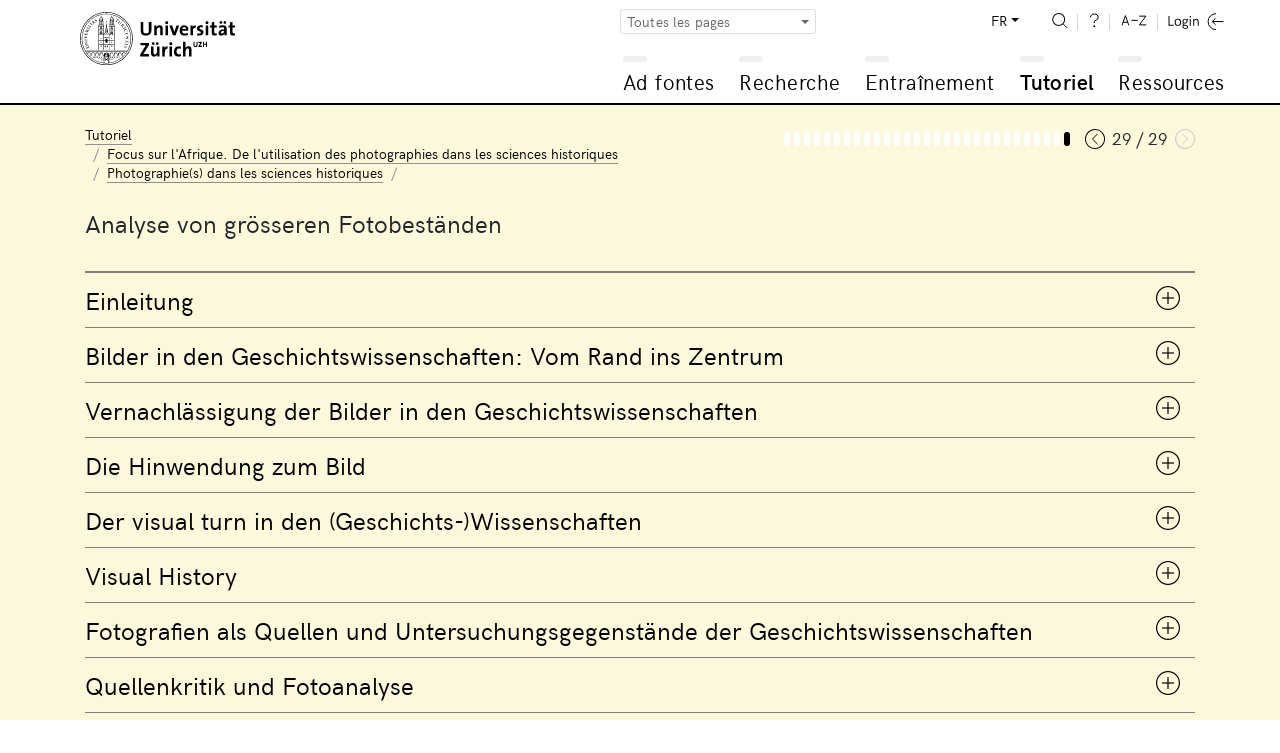

--- FILE ---
content_type: text/html; charset=UTF-8
request_url: https://www.adfontes.uzh.ch/fr/tutorium/afrika-im-fokus-zur-verwendung-historischer-fotografien-in-den-geschichtswissenschaften/fotografien-in-den-geschichtswissenschaften/analyse-von-groesseren-fotobestaenden
body_size: 46334
content:
<!DOCTYPE html>
<html lang="fr">
  <head>
    <meta charset="utf-8">
    <meta http-equiv="X-UA-Compatible" content="IE=edge">
    <title>Ad fontes: Tutoriel / Focus sur l'Afrique. De l'utilisation des photographies dans les sciences historiques / Photographie(s) dans les sciences historiques / Analyse de plus amples ressources photographiques</title>
    <script>
    document.documentElement.className = "js";
    var sBaseUrl = "https://www.adfontes.uzh.ch/";
    var sSiteUrl = "https://www.adfontes.uzh.ch/fr/";
    var sLang    = "fr";
    var sControllerName = "tutorium";
    var sUrl     = "fr/tutorium/afrika-im-fokus-zur-verwendung-historischer-fotografien-in-den-geschichtswissenschaften/fotografien-in-den-geschichtswissenschaften/analyse-von-groesseren-fotobestaenden";
    var iPageId  = 415; 
    </script>
    <meta name="viewport" content="width=device-width, initial-scale=1, shrink-to-fit=no">
    <meta name="keywords" content="Ad fontes, Sources, Archives">
    <meta name="description" content="Ad fontes – Une introduction aux sources dans les archives: Ad fontes est une plateforme d’enseignement offerte par l’Université de Zurich et destinées aux utilisateurs des archives ou souhaitant le devenir.">
    <meta name="author" content="Université de Zurich | Faculté de Philosophie | Ad fontes">
        <link href="https://www.adfontes.uzh.ch/css/mirador-combined.min.css?1565857858" rel="stylesheet">
    <link href="https://www.adfontes.uzh.ch/css/summernote-bs4.css?1565857858" rel="stylesheet">
        <link href="https://www.adfontes.uzh.ch/css/styles.min.css?1565857858" rel="stylesheet">
        <link rel="icon" href="/favicon.ico">
    <link rel="apple-touch-icon" href="/img/favicons/apple-icon.png" sizes="180x180">
    <link rel="icon" href="/img/favicons/favicon-32x32.png" sizes="32x32" type="image/png">
    <link rel="icon" href="/img/favicons/favicon-16x16.png" sizes="16x16" type="image/png">
    <link rel="icon" href="/img/favicons/favicon-96x96.png" sizes="96x96" type="image/png">
    <link rel="manifest" href="/img/favicons/manifest.json">
    <meta name="msapplication-config" content="/img/favicons/browserconfig.xml">
    <link rel="alternate" type="application/rss+xml" title="RSS-Feed Ad fontes-News" href="https://www.adfontes.uzh.ch/fr/rss">
  </head>
<body>
  <header>
    <div class="container-fluid">
       <a href="https://www.adfontes.uzh.ch/fr/"><img src="https://www.adfontes.uzh.ch/img/uni-logo.svg" id="logo" width="155" alt="Logo Universität Zürich"></a>
       <div id="navigation">
        <form method="post" action="https://www.adfontes.uzh.ch/fr/tutorium/afrika-im-fokus-zur-verwendung-historischer-fotografien-in-den-geschichtswissenschaften/fotografien-in-den-geschichtswissenschaften/analyse-von-groesseren-fotobestaenden" id="profile-filter-form" class="hidden">
          <input type="hidden" name="iProfilFilter" value="1">
        </form>
          <nav id="servicenav">
            <div class="dropdown" id="profile-filter">
              <button class="btn btn-sm btn-outline-secondary dropdown-toggle" type="button" id="profile-filter-button" data-toggle="dropdown" aria-haspopup="true" aria-expanded="false">
                Toutes les pages              </button>
              <div class="dropdown-menu" aria-labelledby="profile-filter-button">
                                                    <button class="dropdown-item  active" type="button" data-profile-id="1">Toutes les pages</button>
                                                    <button class="dropdown-item " type="button" data-profile-id="2">Stadtarchiv St.Gallen</button>
                                                    <button class="dropdown-item " type="button" data-profile-id="3">Études de langue allemande</button>
                                                    <button class="dropdown-item " type="button" data-profile-id="4">Langues romanes</button>
                                                    <button class="dropdown-item " type="button" data-profile-id="5">Études nordiques</button>
                                                    <button class="dropdown-item " type="button" data-profile-id="7">Photographies africaines</button>
                                                    <button class="dropdown-item " type="button" data-profile-id="9">Latin médiéval</button>
                                                    <button class="dropdown-item " type="button" data-profile-id="11">Numismatique</button>
                                                    <button class="dropdown-item " type="button" data-profile-id="13">Histoire globale</button>
                                                    <button class="dropdown-item " type="button" data-profile-id="14">Finlande</button>
                                                    <button class="dropdown-item " type="button" data-profile-id="15">Staatsarchiv Zürich</button>
                                                    <button class="dropdown-item " type="button" data-profile-id="16">Japonais</button>
                                                    <button class="dropdown-item " type="button" data-profile-id="17">Sources de films et de vidéos</button>
                              </div>
            </div>
            
            <ul>
              <li class="dropdown" id="language-switch">
                <a class="dropdown-toggle" href="#" id="navbarDropdownLanguages" role="button" data-toggle="dropdown" aria-haspopup="true" aria-expanded="false">FR</a>
                <div class="dropdown-menu dropdown-menu-right" aria-labelledby="navbarDropdown">
                                      <a class="" href="https://www.adfontes.uzh.ch/tutorium/afrika-im-fokus-zur-verwendung-historischer-fotografien-in-den-geschichtswissenschaften/fotografien-in-den-geschichtswissenschaften/analyse-von-groesseren-fotobestaenden">DE</a>
                                      <a class="" href="https://www.adfontes.uzh.ch/en/tutorium/afrika-im-fokus-zur-verwendung-historischer-fotografien-in-den-geschichtswissenschaften/fotografien-in-den-geschichtswissenschaften/analyse-von-groesseren-fotobestaenden">EN</a>
                                      <a class=" active" href="https://www.adfontes.uzh.ch/fr/tutorium/afrika-im-fokus-zur-verwendung-historischer-fotografien-in-den-geschichtswissenschaften/fotografien-in-den-geschichtswissenschaften/analyse-von-groesseren-fotobestaenden">FR</a>
                                  </div>
              </li>
              <li><a href="https://www.adfontes.uzh.ch/fr/suche" id="search"><img src="https://www.adfontes.uzh.ch/img/zoom-i.svg" height="20" alt="<? lang('site_search') ?>"></a></li>
              <li><a href="#helpPageModal" id="help" data-toggle="modal" data-help_page_id="1807"><img src="https://www.adfontes.uzh.ch/img/help-i.svg" height="20" alt="Aide"></a></li>
              <li><a href="https://www.adfontes.uzh.ch/fr/glossar" id="glossary"><img src="https://www.adfontes.uzh.ch/img/glossary-i.svg" height="20" alt="Glossaire"></a></li>
              <li>                <a href="#loginModal" data-toggle="modal" id="login"><img src="https://www.adfontes.uzh.ch/img/logintxt-i.svg" id="login-txt" height="20" alt="Login-Text"> <img src="https://www.adfontes.uzh.ch/img/login-i.svg" id="login-icon" height="20" alt="Login-Icon"></a>
              </li>
            </ul>
         </nav>
         <nav id="mainnav">
          
<ul id="firstlevel">
<li class="mainnav-li" id="ml1"><span data-url=""></span><a href="#" title="Ad fontes">Ad fontes</a>
<ul class="subnav">
<li><a href="/fr/ad-fontes/einleitung" title="Bienvenue sur Ad fontes">Bienvenue sur Ad fontes</a></li>
<li class="collapsed"><div class="plusminus"></div><a href="/fr/ad-fontes/introduction" title="Introduction">Introduction</a>
<ul>
<li><a href="/fr/ad-fontes/introduction/was-du-hier-lernen-kannst" title="Ce que vous pouvez acquérir...">Ce que vous pouvez acquérir...</a></li>
<li><a href="/fr/ad-fontes/introduction/was-du-danach-koennen-solltest" title="Ce que vous saurez en repartant...">Ce que vous saurez en repartant...</a></li>
<li><a href="/fr/ad-fontes/introduction/wie-das-programm-aufgebaut-ist" title="Comment le site est-il construit...">Comment le site est-il construit...</a></li>
<li><a href="/fr/ad-fontes/introduction/wie-das-programm-funktioniert" title="Comment le site fonctionne-t-il...">Comment le site fonctionne-t-il...</a></li>
<li><a href="/fr/ad-fontes/introduction/wo-du-am-besten-anfaengst" title="Par où commencer...">Par où commencer...</a></li>
<li><a href="/fr/ad-fontes/introduction/was-du-bedenken-solltest" title="Ce qu’il faut garder à l’esprit...">Ce qu’il faut garder à l’esprit...</a></li>
<li><a href="/fr/ad-fontes/introduction/warum-anmelden" title="Pourquoi s'inscrire?">Pourquoi s'inscrire?</a></li>
</ul>
</li>
<li class="collapsed"><div class="plusminus"></div><a href="/fr/ad-fontes/informationen-zum-projekt" title="Informations sur le projet">Informations sur le projet</a>
<ul>
<li><a href="/fr/ad-fontes/informationen-zum-projekt/faq-haeufig-gestellte-fragen" title="FAQ - Questions fréquentes">FAQ - Questions fréquentes</a></li>
<li><a href="/fr/ad-fontes/informationen-zum-projekt/editorial" title="Éditorial">Éditorial</a></li>
<li><a href="/fr/ad-fontes/informationen-zum-projekt/Imprint" title="Impressum">Impressum</a></li>
<li><a href="/fr/ad-fontes/informationen-zum-projekt/Coopérations" title="Coopérations">Coopérations</a></li>
<li><a href="/fr/ad-fontes/informationen-zum-projekt/Partenaires" title="Partenaires">Partenaires</a></li>
<li><a href="/fr/ad-fontes/informationen-zum-projekt/Auteurs, photographies, traductions" title="Auteurs, photographies, traductions">Auteurs, photographies, traductions</a></li>
<li><a href="/fr/ad-fontes/informationen-zum-projekt/Datenschutzerklärung, Privacy Policy, Politique de confidentialité" title="Datenschutzerklärung / Privacy Policy / Politique de confidentialité">Datenschutzerklärung / Privacy Policy / Politique de confidentialité</a></li>
<li><a href="/fr/ad-fontes/informationen-zum-projekt/bildnachweise" title="Crédits photographiques">Crédits photographiques</a></li>
<li><a href="/fr/ad-fontes/informationen-zum-projekt/publikationen-und-auszeichnungen" title="Publications et prix">Publications et prix</a></li>
<li><a href="/fr/ad-fontes/informationen-zum-projekt/konzept-medidaprix-antrag-evaluation" title="Histoire">Histoire</a></li>
<li><a href="/fr/ad-fontes/informationen-zum-projekt/app-fontes" title="App Fontes">App Fontes</a></li>
<li><a href="/fr/ad-fontes/informationen-zum-projekt/statements" title="Énoncés des intervenants">Énoncés des intervenants</a></li>
</ul>
</li>
</ul>
</li>
<li class="mainnav-li" id="ml2"><span data-url=""></span><a href="#" title="Recherche">Recherche</a>
<ul class="subnav">
<li><a href="/fr/4001/recherche/einleitung" title="Introduction">Introduction</a></li>
<li class="collapsed"><div class="plusminus"></div><a href="/fr/40000/recherche/archivaufgaben-stiftsarchiv-einsiedeln" title="Les tâches de l'archives abbatiales d'Einsiedeln">Les tâches de l'archives abbatiales d'Einsiedeln</a>
<ul>
<li><a href="/fr/4100/recherche/archivaufgaben-stiftsarchiv-einsiedeln/01_archivordnung" title="Tâche 1">Tâche 1</a></li>
<li><a href="/fr/4200/recherche/archivaufgaben-stiftsarchiv-einsiedeln/02_offnungen" title="Tâche 2">Tâche 2</a></li>
<li><a href="/fr/4300/recherche/archivaufgaben-stiftsarchiv-einsiedeln/03-urkunden-aus-dem-marchenstreit" title="Tâche 3">Tâche 3</a></li>
<li><a href="/fr/4400/recherche/archivaufgaben-stiftsarchiv-einsiedeln/04-schiedsgericht" title="Tâche 4">Tâche 4</a></li>
</ul>
</li>
<li class="collapsed"><div class="plusminus"></div><a href="/fr/44000/recherche/archivaufgaben-staatsarchiv-ag" title="Les tâches de l'archives cantonales de l'Argovie">Les tâches de l'archives cantonales de l'Argovie</a>
<ul>
<li><a href="/fr/4900/recherche/archivaufgaben-staatsarchiv-ag/09-kartular" title="Cartulaire de Königsfelden">Cartulaire de Königsfelden</a></li>
</ul>
</li>
<li class="collapsed"><div class="plusminus"></div><a href="/fr/4099/recherche/archivaufgaben-staatsarchiv-zh" title="Les tâches de l'archives cantonales de Zurich">Les tâches de l'archives cantonales de Zurich</a>
<ul>
<li><a href="/fr/4500/recherche/archivaufgaben-staatsarchiv-zh/05-paepstliche-privilegien" title="Tâche 5">Tâche 5</a></li>
<li><a href="/fr/4600/recherche/archivaufgaben-staatsarchiv-zh/06-fruehneuzeitliche-quellen-aus-dem-staatsarchiv-zuerich" title="Tâche 6">Tâche 6</a></li>
<li><a href="/fr/4700/recherche/archivaufgaben-staatsarchiv-zh/07-verwaltungsakten-des-kantons-zuerich-aus-dem-19-jh" title="Tâche 7">Tâche 7</a></li>
<li><a href="/fr/4800/recherche/archivaufgaben-staatsarchiv-zh/08-eine-bulle-julius-II-an-die-eidgenossen-1512" title="Tâche 8">Tâche 8</a></li>
</ul>
</li>
<li class="collapsed"><div class="plusminus"></div><a href="/fr/43000/recherche/archivaufgaben-privatarchiv" title="Les tâches de l'archives archives privées">Les tâches de l'archives archives privées</a>
<ul>
<li><a href="/fr/43100/recherche/archivaufgaben-privatarchiv/the-iselin-family-archive-basel" title="Les archives de la famille Iselin, Bâle">Les archives de la famille Iselin, Bâle</a></li>
<li><a href="/fr/43200/recherche/archivaufgaben-privatarchiv/isaak-iselin-in-hawaii-1807" title="Isaak Iselin à Hawaii, 1807">Isaak Iselin à Hawaii, 1807</a></li>
</ul>
</li>
<li class="collapsed"><div class="plusminus"></div><a href="/fr/41000/recherche/afrika-im-fokus-zur-verwendung-historischer-fotografien-in-den-geschichtswissenschaften" title="Focus sur l'Afrique. De l'utilisation des photographies dans les sciences historiques">Focus sur l'Afrique. De l'utilisation des photographies dans les sciences historiques</a>
<ul>
<li><a href="/fr/41100/recherche/afrika-im-fokus-zur-verwendung-historischer-fotografien-in-den-geschichtswissenschaften/bm-archives" title="Rôle des archives - Archives de la Mission de Bâle">Rôle des archives - Archives de la Mission de Bâle</a></li>
<li><a href="/fr/41200/recherche/afrika-im-fokus-zur-verwendung-historischer-fotografien-in-den-geschichtswissenschaften/bildbestand-der-deutschen-kolonialgesellschaft-dkg" title="Rôle des archives - corpus d'images de la Société coloniale allemande (SCA)">Rôle des archives - corpus d'images de la Société coloniale allemande (SCA)</a></li>
</ul>
</li>
<li class="collapsed"><div class="plusminus"></div><a href="/fr/457000/recherche/recherche-filmquellen-videoquellen" title="Rechercheübung zu Film-und Videoquellen">Rechercheübung zu Film-und Videoquellen</a>
<ul>
<li><a href="/fr/457100/recherche/recherche-filmquellen-videoquellen/archivaufgabe-1-schweizer-filmwochenschau" title=""></a></li>
<li><a href="/fr/457200/recherche/recherche-filmquellen-videoquellen/archivaufgabe-2-das-videoladen-archiv" title=""></a></li>
</ul>
</li>
<li class="collapsed"><div class="plusminus"></div><a href="/fr/42000/recherche/muenzfunde-als-historische-quelle" title="Les trouvailles monétaires comme source historique">Les trouvailles monétaires comme source historique</a>
<ul>
<li><a href="/fr/42100/recherche/muenzfunde-als-historische-quelle/ein-schatzfund-aus-winterthur" title="La découverte de monnaies comme source historique - Les vestiges d'un trésor à Winterthur">La découverte de monnaies comme source historique - Les vestiges d'un trésor à Winterthur</a></li>
</ul>
</li>
</ul>
</li>
<li class="mainnav-li" id="ml3"><span data-url=""></span><a href="#" title="Entraînement">Entraînement</a>
<ul class="subnav">
<li><a href="/fr/3001/training/einleitung" title="Introduction">Introduction</a></li>
<li class="collapsed"><div class="plusminus"></div><a href="/fr/3100/training/deutsche-transkriptionsuebungen" title="Exercices de transcription en allemand">Exercices de transcription en allemand</a>
<ul>
<li><a href="/fr/370510/training/deutsche-transkriptionsuebungen/kontorsordnung-nowgorod-1268" title="Règlement du comptoir hanséatique de Novgorod, 1268">Règlement du comptoir hanséatique de Novgorod, 1268</a></li>
<li><a href="/fr/3360/training/deutsche-transkriptionsuebungen/privaturkunde" title="Charte privée">Charte privée</a></li>
<li><a href="/fr/3210/training/deutsche-transkriptionsuebungen/urkunde-luetolds-von-regensberg" title="Charte de Lutold de Regensberg">Charte de Lutold de Regensberg</a></li>
<li><a href="/fr/33120/training/deutsche-transkriptionsuebungen/privaturkunde-verkauf-eines-ackers" title="Charte privée: vente d'un champ">Charte privée: vente d'un champ</a></li>
<li><a href="/fr/3230/training/deutsche-transkriptionsuebungen/sammelhofrecht-aus-dem-grossen-urbar" title="Collection des droits des tenanciers des Grandes Reconnaissances">Collection des droits des tenanciers des Grandes Reconnaissances</a></li>
<li><a href="/fr/3365/training/deutsche-transkriptionsuebungen/kaiserurkunde" title="Charte impériale">Charte impériale</a></li>
<li><a href="/fr/33180/training/deutsche-transkriptionsuebungen/rodel-dottikon" title="Rotulus de Dottikon">Rotulus de Dottikon</a></li>
<li><a href="/fr/370480/training/deutsche-transkriptionsuebungen/flandernblockade-erster-hansetag-1358" title="Blocus de la Flandre et première Diète hanséatique en 1358">Blocus de la Flandre et première Diète hanséatique en 1358</a></li>
<li><a href="/fr/3370/training/deutsche-transkriptionsuebungen/steuerbuch" title="Livre de taille">Livre de taille</a></li>
<li><a href="/fr/370530/training/deutsche-transkriptionsuebungen/veckinchusen-brief-1422" title="Lettre de Hildebrand Veckinchusen à sa femme Margarete, 1422">Lettre de Hildebrand Veckinchusen à sa femme Margarete, 1422</a></li>
<li><a href="/fr/33190/training/deutsche-transkriptionsuebungen/schuldenbuch-scharnachthal" title="registre de dettes">registre de dettes</a></li>
<li><a href="/fr/3260/training/deutsche-transkriptionsuebungen/diarium" title="Diarium">Diarium</a></li>
<li><a href="/fr/3255/training/deutsche-transkriptionsuebungen/burkardenbuch-fragenkatalog" title="Le livre de Burcard (Burkardenbuch): questionnaire">Le livre de Burcard (Burkardenbuch): questionnaire</a></li>
<li><a href="/fr/3375/training/deutsche-transkriptionsuebungen/metzgerzunftsatzung" title="Règlement de la guilde des bouchers">Règlement de la guilde des bouchers</a></li>
<li><a href="/fr/33125/training/deutsche-transkriptionsuebungen/brief-werbeschreiben-fuer-markt" title="Lettre: publicité pour un marché">Lettre: publicité pour un marché</a></li>
<li><a href="/fr/33110/training/deutsche-transkriptionsuebungen/thuner-missivenbestand-chirograph" title="Inventaire des missives de Thoune, chirographe">Inventaire des missives de Thoune, chirographe</a></li>
<li><a href="/fr/370520/training/deutsche-transkriptionsuebungen/flandernprivileg-margarete-1252" title="Flandernprivileg von Gräfin Margarete 1252">Flandernprivileg von Gräfin Margarete 1252</a></li>
<li><a href="/fr/370460/training/deutsche-transkriptionsuebungen/kopialbuch-xv-jahrhundert" title="Blocus de la Flandre et première Diète hanséatique en 1358">Blocus de la Flandre et première Diète hanséatique en 1358</a></li>
<li><a href="/fr/370470/training/deutsche-transkriptionsuebungen/tagesordnung-hansetag-1518-1" title="Ordre du jour de l'assemblée des villes hanséatiques de 1518">Ordre du jour de l'assemblée des villes hanséatiques de 1518</a></li>
<li><a href="/fr/33130/training/deutsche-transkriptionsuebungen/ehegerichts-protokoll" title="Procès-verbal de la cour matrimoniale">Procès-verbal de la cour matrimoniale</a></li>
<li><a href="/fr/3290/training/deutsche-transkriptionsuebungen/rechnungsbuch-von-abt-ludwig-blarer" title="Livre de comptes de l'abbé Louis Blarer">Livre de comptes de l'abbé Louis Blarer</a></li>
<li><a href="/fr/3280/training/deutsche-transkriptionsuebungen/rechnung-von-sarmenstorff" title="Comptabilité de Sarmenstorf">Comptabilité de Sarmenstorf</a></li>
<li><a href="/fr/33115/training/deutsche-transkriptionsuebungen/altes-schlossurbar" title="Vieux registre castral (Reconnaissances)">Vieux registre castral (Reconnaissances)</a></li>
<li><a href="/fr/370500/training/deutsche-transkriptionsuebungen/turmbuecher-einleitung" title=""></a></li>
<li><a href="/fr/3285/training/deutsche-transkriptionsuebungen/weinrezept" title="Recette de vin">Recette de vin</a></li>
<li><a href="/fr/33135/training/deutsche-transkriptionsuebungen/malefiz-protokoll" title="Procès-verbal d'un maléfice">Procès-verbal d'un maléfice</a></li>
<li><a href="/fr/370440/training/deutsche-transkriptionsuebungen/hexenprozess-castels" title=""></a></li>
<li><a href="/fr/370450/training/deutsche-transkriptionsuebungen/bestellbrief" title=""></a></li>
<li><a href="/fr/33140/training/deutsche-transkriptionsuebungen/speiseordnung" title="Menu">Menu</a></li>
<li><a href="/fr/370490/training/deutsche-transkriptionsuebungen/Rezess-zum-letzten-Hansetag-zu-Lübeck-1669" title=""></a></li>
<li><a href="/fr/3310/training/deutsche-transkriptionsuebungen/diarium-von-pater-joseph-dietrich" title="Journal du Père Joseph Dietrich">Journal du Père Joseph Dietrich</a></li>
<li><a href="/fr/3390/training/deutsche-transkriptionsuebungen/brief-rosenrolls-an-scheuchzer" title="Lettre de Rosenroll à Scheuchzer">Lettre de Rosenroll à Scheuchzer</a></li>
<li><a href="/fr/370540/training/deutsche-transkriptionsuebungen/chorgerichtsmanuale-einleitung" title=""></a></li>
<li><a href="/fr/3330/training/deutsche-transkriptionsuebungen/kanzleiordnung-fuer-die-substituten" title="Règlement de chancellerie pour les substituts">Règlement de chancellerie pour les substituts</a></li>
<li><a href="/fr/33145/training/deutsche-transkriptionsuebungen/gemeinds-buch-massnahmen-zur-ausrottung-des-wolfs" title="Livre communal: mesures pour l'extermination du loup">Livre communal: mesures pour l'extermination du loup</a></li>
<li><a href="/fr/33150/training/deutsche-transkriptionsuebungen/signalement-der-letzten-hexe-anna-goeldin" title="Signalement de la «dernière sorcière» Anna Göldin">Signalement de la «dernière sorcière» Anna Göldin</a></li>
<li><a href="/fr/3335/training/deutsche-transkriptionsuebungen/archivordnung-aus-dem-summarium" title="Registre d'archives du Summarium">Registre d'archives du Summarium</a></li>
<li><a href="/fr/3355/training/deutsche-transkriptionsuebungen/brief-der-aargauer-regierung" title="Lettre du gouvernement d'Argovie">Lettre du gouvernement d'Argovie</a></li>
<li><a href="/fr/3380/training/deutsche-transkriptionsuebungen/buergerratsprotokoll" title="Procès-verbal du Conseil communal">Procès-verbal du Conseil communal</a></li>
<li><a href="/fr/33155/training/deutsche-transkriptionsuebungen/gemeinderatsprotokoll-automobil-wettfahrt-paris-wien" title="Procès-verbal du Conseil communal: course automobile Paris-Vienne">Procès-verbal du Conseil communal: course automobile Paris-Vienne</a></li>
<li><a href="/fr/3395/training/deutsche-transkriptionsuebungen/schulaufsatz-eine-tour-auf-den-saentis" title="Dissertation scolaire: «Une balade au Säntis»">Dissertation scolaire: «Une balade au Säntis»</a></li>
<li><a href="/fr/33160/training/deutsche-transkriptionsuebungen/brief-dank-eines-ehemaligen-bewohners" title="Lettre: Grâce à un ancien habitant">Lettre: Grâce à un ancien habitant</a></li>
<li><a href="/fr/33165/training/deutsche-transkriptionsuebungen/kriegsmobilmachungstelegramm-vom-1-august-1914" title="Télégramme de mobilisation pour la guerre (1er août 1914)">Télégramme de mobilisation pour la guerre (1er août 1914)</a></li>
</ul>
</li>
<li class="collapsed"><div class="plusminus"></div><a href="/fr/3200/training/lateinische-transkriptionsuebungen" title="Exercices de transcription de textes latins">Exercices de transcription de textes latins</a>
<ul>
<li><a href="/fr/31645/training/lateinische-transkriptionsuebungen/Gregory-s_Dialogues" title="Les Dialogues de Grégoire">Les Dialogues de Grégoire</a></li>
<li><a href="/fr/3140/training/lateinische-transkriptionsuebungen/dicta-pirmini" title="Dicta Pirmini">Dicta Pirmini</a></li>
<li><a href="/fr/3385/training/lateinische-transkriptionsuebungen/aelteste-urkunde-von-zuerich" title="La plus ancienne charte de Zurich">La plus ancienne charte de Zurich</a></li>
<li><a href="/fr/3150/training/lateinische-transkriptionsuebungen/pilgerfuehrer-durch-rom" title="Un guide du pèlerin de Rome">Un guide du pèlerin de Rome</a></li>
<li><a href="/fr/371250/training/lateinische-transkriptionsuebungen/testament-piuro" title=""></a></li>
<li><a href="/fr/31640/training/lateinische-transkriptionsuebungen/Blanche-Stalls" title="Les étals Blanche pour les foires de Champagne">Les étals Blanche pour les foires de Champagne</a></li>
<li><a href="/fr/3170/training/lateinische-transkriptionsuebungen/brevier" title="Bréviaire">Bréviaire</a></li>
<li><a href="/fr/31630/training/lateinische-transkriptionsuebungen/honneurs-de-lours-droits-du-sacristain" title="Les honneurs de l'ours et les droits du sacristain (décembre 1330)">Les honneurs de l'ours et les droits du sacristain (décembre 1330)</a></li>
<li><a href="/fr/33230/training/lateinische-transkriptionsuebungen/kartause-basel" title="Chartreuse Basel">Chartreuse Basel</a></li>
<li><a href="/fr/31520/training/lateinische-transkriptionsuebungen/winand-von-steeg" title="Winand von Steeg">Winand von Steeg</a></li>
<li><a href="/fr/31540/training/lateinische-transkriptionsuebungen/streitbarer-gelehrter-felix-hemmerli" title="Felix Hemmerli: érudit réactionnaire">Felix Hemmerli: érudit réactionnaire</a></li>
<li><a href="/fr/31610/training/lateinische-transkriptionsuebungen/visite-cathedrale-lausanne" title="Visite de la cathédrale de Lausanne (1456)">Visite de la cathédrale de Lausanne (1456)</a></li>
<li><a href="/fr/33170/training/lateinische-transkriptionsuebungen/bittschrift-an-den-papst" title="Pétition adressée au pape">Pétition adressée au pape</a></li>
<li><a href="/fr/31530/training/lateinische-transkriptionsuebungen/bullinger-briefwechsel" title="Bullinger - correspondance">Bullinger - correspondance</a></li>
<li><a href="/fr/31510/training/lateinische-transkriptionsuebungen/fruehneuzeitliches-tagebuch" title="Journal (intime) du début de l'époque moderne">Journal (intime) du début de l'époque moderne</a></li>
</ul>
</li>
<li class="collapsed"><div class="plusminus"></div><a href="/fr/32000/training/exercices-de-transcription" title="Exercices de transcription en langues romanes">Exercices de transcription en langues romanes</a>
<ul>
<li><a href="/fr/373350/training/exercices-de-transcription/aspis" title="L'aspis dans le Bestiaire de Philippe de Thaon">L'aspis dans le Bestiaire de Philippe de Thaon</a></li>
<li><a href="/fr/373360/training/exercices-de-transcription/monosceros" title="Le monoscéros dans le Bestiaire de Philippe de Thaon">Le monoscéros dans le Bestiaire de Philippe de Thaon</a></li>
<li><a href="/fr/373330/training/exercices-de-transcription/coc-gorpil" title="D'un coc et d'un gorpil">D'un coc et d'un gorpil</a></li>
<li><a href="/fr/373340/training/exercices-de-transcription/gorpil-colon" title="D'un gorpil et d'un colon">D'un gorpil et d'un colon</a></li>
<li><a href="/fr/373300/training/exercices-de-transcription/vilain-choe" title="D'un vilain et de sa choe">D'un vilain et de sa choe</a></li>
<li><a href="/fr/373310/training/exercices-de-transcription/gorpil" title="Ci dit d'un gorpil">Ci dit d'un gorpil</a></li>
<li><a href="/fr/373250/training/exercices-de-transcription/lion" title="Le lion d'après le Livre de songes selon Daniel">Le lion d'après le Livre de songes selon Daniel</a></li>
<li><a href="/fr/373260/training/exercices-de-transcription/ours" title="L'ours d'après le Livre de songes selon Daniel">L'ours d'après le Livre de songes selon Daniel</a></li>
<li><a href="/fr/373290/training/exercices-de-transcription/corbeau-corneille" title="Le corbeau et la corneille d'après le Livre de songes selon Daniel">Le corbeau et la corneille d'après le Livre de songes selon Daniel</a></li>
<li><a href="/fr/32210/training/exercices-de-transcription/livre-des-proprietez-des-choses-le-loup" title="Livre des  proprietez des choses: le loup">Livre des  proprietez des choses: le loup</a></li>
<li><a href="/fr/373270/training/exercices-de-transcription/loup" title="Le loup d'après le Livre de songes selon Daniel">Le loup d'après le Livre de songes selon Daniel</a></li>
<li><a href="/fr/373280/training/exercices-de-transcription/renard" title="Le renard d'après le Livre de songes selon Daniel">Le renard d'après le Livre de songes selon Daniel</a></li>
<li><a href="/fr/373320/training/exercices-de-transcription/loup-corbel" title="Du Loup et du corbel">Du Loup et du corbel</a></li>
<li><a href="/fr/32220/training/exercices-de-transcription/livre-des-proprietez-des-choses-le-renard" title="Livre des proprietez des choses: le renard">Livre des proprietez des choses: le renard</a></li>
<li><a href="/fr/32215/training/exercices-de-transcription/livre-des-proprietez-des-choses-le-chameau-leopard-" title="Livre des proprietez des choses: le chameau-léopard">Livre des proprietez des choses: le chameau-léopard</a></li>
<li><a href="/fr/373210/training/exercices-de-transcription/brief-georg-jenatsch" title="Brief von Georg Jenatsch und Blasius Alexander an Hans Georg Pebia">Brief von Georg Jenatsch und Blasius Alexander an Hans Georg Pebia</a></li>
<li><a href="/fr/373220/training/exercices-de-transcription/brief-perpetua-von-salis" title="Brief von Perpetua von Salis">Brief von Perpetua von Salis</a></li>
<li><a href="/fr/373230/training/exercices-de-transcription/schwurformel-des-lugnezer-landammanns" title="Schwurformel des Lugnezer Landammanns">Schwurformel des Lugnezer Landammanns</a></li>
<li><a href="/fr/373240/training/exercices-de-transcription/wirtshausgespräch-ardez" title="Wirtshausgespräch beim Jahrmarkt in Ardez">Wirtshausgespräch beim Jahrmarkt in Ardez</a></li>
<li><a href="/fr/32110/training/exercices-de-transcription/charte-de-metz-transaction-de-rente" title="Charte de Metz, transaction de rente">Charte de Metz, transaction de rente</a></li>
<li><a href="/fr/32115/training/exercices-de-transcription/charte-de-labbaye-de-salival" title="Charte de l'abbaye de Salival">Charte de l'abbaye de Salival</a></li>
<li><a href="/fr/32120/training/exercices-de-transcription/charte-de-lepiscopat-de-toul" title="Charte de l'épiscopat de Toul">Charte de l'épiscopat de Toul</a></li>
<li><a href="/fr/32125/training/exercices-de-transcription/charte-de-labbaye-de-fontenay" title="Charte de l'abbaye de Fontenay">Charte de l'abbaye de Fontenay</a></li>
<li><a href="/fr/32135/training/exercices-de-transcription/charte-de-montreal" title="Charte de Montréal">Charte de Montréal</a></li>
<li><a href="/fr/32140/training/exercices-de-transcription/charte-de-brancion" title="Charte de Brancion">Charte de Brancion</a></li>
<li><a href="/fr/32145/training/exercices-de-transcription/charte-de-fribourg" title="Charte de Fribourg">Charte de Fribourg</a></li>
<li><a href="/fr/32150/training/exercices-de-transcription/charte-de-neuchâtel" title="Charte de Neuchâtel">Charte de Neuchâtel</a></li>
</ul>
</li>
<li class="collapsed"><div class="plusminus"></div><a href="/fr/33000/training/transcription-exercices" title="Exercices de transcription en anglais">Exercices de transcription en anglais</a>
<ul>
<li><a href="/fr/33010/training/transcription-exercices/journal-of-isaak-iselin" title="Le Journal d'Isaak Iselin">Le Journal d'Isaak Iselin</a></li>
</ul>
</li>
<li class="collapsed"><div class="plusminus"></div><a href="/fr/31100/training/transkriptionsuebungen-fuer-die-nordistik" title="Exercices de transcription pour la nordistique">Exercices de transcription pour la nordistique</a>
<ul>
<li><a href="/fr/31110/training/transkriptionsuebungen-fuer-die-nordistik/codex-regius-der-lieder-edda" title="Le Codex Regius de l'Edda poétique">Le Codex Regius de l'Edda poétique</a></li>
<li><a href="/fr/31115/training/transkriptionsuebungen-fuer-die-nordistik/moeðruvallabók" title="Möðruvallabók">Möðruvallabók</a></li>
<li><a href="/fr/31120/training/transkriptionsuebungen-fuer-die-nordistik/codex-hardenbergianus" title="Codex Hardenbergianus">Codex Hardenbergianus</a></li>
<li><a href="/fr/31125/training/transkriptionsuebungen-fuer-die-nordistik/njáls-saga" title="Saga de Njáls">Saga de Njáls</a></li>
<li><a href="/fr/31130/training/transkriptionsuebungen-fuer-die-nordistik/jóns-saga-helga" title="Jóns saga helga">Jóns saga helga</a></li>
<li><a href="/fr/31135/training/transkriptionsuebungen-fuer-die-nordistik/sturlunga-saga" title="Sturlunga saga">Sturlunga saga</a></li>
<li><a href="/fr/31140/training/transkriptionsuebungen-fuer-die-nordistik/eyrbyggja-saga" title="Eyrbyggja saga">Eyrbyggja saga</a></li>
<li><a href="/fr/31145/training/transkriptionsuebungen-fuer-die-nordistik/gísla-saga-súrssonar" title="Gísla saga Súrssonar">Gísla saga Súrssonar</a></li>
<li><a href="/fr/31150/training/transkriptionsuebungen-fuer-die-nordistik/homilienbuch" title="Livre d'homélies">Livre d'homélies</a></li>
<li><a href="/fr/31155/training/transkriptionsuebungen-fuer-die-nordistik/urkunde-koenig-hákon-v-magnússon" title="Charte du roi Hákon V Magnússon">Charte du roi Hákon V Magnússon</a></li>
<li><a href="/fr/31160/training/transkriptionsuebungen-fuer-die-nordistik/elucidarius-das-aelteste-daenische-vaterunser" title="Elucidarius: le plus ancien «Notre Père» danois">Elucidarius: le plus ancien «Notre Père» danois</a></li>
<li><a href="/fr/31165/training/transkriptionsuebungen-fuer-die-nordistik/harpestreng-das-aelteste-daenische-kochbuch" title="Harpestreng: le plus ancien livre de cuisine danois">Harpestreng: le plus ancien livre de cuisine danois</a></li>
<li><a href="/fr/31170/training/transkriptionsuebungen-fuer-die-nordistik/aeldre-vaestgoetalagen" title="Äldre Västgötalagen">Äldre Västgötalagen</a></li>
<li><a href="/fr/31175/training/transkriptionsuebungen-fuer-die-nordistik/birgitta-autograph" title="L'autographe de Birgitta">L'autographe de Birgitta</a></li>
<li><a href="/fr/33510/training/transkriptionsuebungen-fuer-die-nordistik/bailiffs-account-1545" title="Le récit de Bailiff (1545)">Le récit de Bailiff (1545)</a></li>
<li><a href="/fr/33520/training/transkriptionsuebungen-fuer-die-nordistik/court-roll-1685" title="Court Roll 1685">Court Roll 1685</a></li>
<li><a href="/fr/33530/training/transkriptionsuebungen-fuer-die-nordistik/petter-claesson-1776" title="Petter Claesson 1776">Petter Claesson 1776</a></li>
</ul>
</li>
<li class="collapsed"><div class="plusminus"></div><a href="/fr/34100/training/uebungen-schriftgeschichte" title="Exercices sur l'histoire de l'écrit">Exercices sur l'histoire de l'écrit</a>
<ul>
<li><a href="/fr/34110/training/uebungen-schriftgeschichte/uebung-zur-schriftbestimmung-und-datierung" title="Exercice d'attribution d'écriture et de datation">Exercice d'attribution d'écriture et de datation</a></li>
<li><a href="/fr/34120/training/uebungen-schriftgeschichte/uebung-zur-deutschen-kurrentschrift" title="Exercice d'écriture cursive allemande">Exercice d'écriture cursive allemande</a></li>
</ul>
</li>
<li class="collapsed"><div class="plusminus"></div><a href="/fr/3500/training/datierungsuebungen" title="Exercices de datation">Exercices de datation</a>
<ul>
<li><a href="/fr/3510/training/datierungsuebungen/datierungsuebung-1" title="Exercice de datation 1">Exercice de datation 1</a></li>
<li><a href="/fr/3530/training/datierungsuebungen/datierungsuebung-2" title="Exercice de datation 2">Exercice de datation 2</a></li>
<li><a href="/fr/3550/training/datierungsuebungen/datierungsuebung-3" title="Exercice de datation 3">Exercice de datation 3</a></li>
<li><a href="/fr/3570/training/datierungsuebungen/datierungsuebung-4" title="Exercice de datation 4">Exercice de datation 4</a></li>
<li><a href="/fr/3580/training/datierungsuebungen/datierungsuebung-5" title="Exercice de datation 5">Exercice de datation 5</a></li>
</ul>
</li>
<li class="collapsed"><div class="plusminus"></div><a href="/fr/3700/training/uebungen-zu-muenzen-rechnungen-und-waehrungen" title="Exercices sur les monnaies, les comptes et les devises">Exercices sur les monnaies, les comptes et les devises</a>
<ul>
<li><a href="/fr/3710/training/uebungen-zu-muenzen-rechnungen-und-waehrungen/rechnung-kloster-fahr" title="Comptabilité du prieuré de bénédictines de Fahr">Comptabilité du prieuré de bénédictines de Fahr</a></li>
<li><a href="/fr/3730/training/uebungen-zu-muenzen-rechnungen-und-waehrungen/rechnen-mit-verschiedenen-waehrungen" title="Calculer avec différentes devises">Calculer avec différentes devises</a></li>
<li><a href="/fr/3750/training/uebungen-zu-muenzen-rechnungen-und-waehrungen/muenzbeschreibung-muenzbild-und-umschrift" title="Description d'une monnaie: la représentation et l'inscription">Description d'une monnaie: la représentation et l'inscription</a></li>
<li><a href="/fr/3760/training/uebungen-zu-muenzen-rechnungen-und-waehrungen/muenzbeschreibung-abnutzung-und-korrosion" title="Description d'une monnaie: usure et corrosion">Description d'une monnaie: usure et corrosion</a></li>
<li><a href="/fr/3770/training/uebungen-zu-muenzen-rechnungen-und-waehrungen/muenzen-vergleichen" title="Comparer les monnaies">Comparer les monnaies</a></li>
</ul>
</li>
<li class="collapsed"><div class="plusminus"></div><a href="/fr/37100/training/uebungen-zu-digitalen-quelleneditionen-und-elektronischen-findmitteln" title="Exercices sur les éditions numériques de sources et sur les instruments de recherche électroniques">Exercices sur les éditions numériques de sources et sur les instruments de recherche électroniques</a>
<ul>
<li><a href="/fr/37110/training/uebungen-zu-digitalen-quelleneditionen-und-elektronischen-findmitteln/der-umgang-mit-digitalen-quelleneditionen-aus-dem-stazh" title="La gestion des éditions numériques de sources aux Archives d'Etat de Zurich">La gestion des éditions numériques de sources aux Archives d'Etat de Zurich</a></li>
<li><a href="/fr/37120/training/uebungen-zu-digitalen-quelleneditionen-und-elektronischen-findmitteln/die-suche-von-quellen-mit-elektronischen-findmitteln-das-beispiel-query-von-scopearchiv" title="La recherche de sources avec les instruments de recherche électroniques - l'exemple de «Query» dans «scopeArchiv»">La recherche de sources avec les instruments de recherche électroniques - l'exemple de «Query» dans «scopeArchiv»</a></li>
</ul>
</li>
<li class="collapsed"><div class="plusminus"></div><a href="/fr/37200/training/afrika-im-fokus-zur-verwendung-historischer-fotografien-in-den-geschichtswissenschaften" title="Focus sur l'Afrique. De l'utilisation des photographies dans les sciences historiques">Focus sur l'Afrique. De l'utilisation des photographies dans les sciences historiques</a>
<ul>
<li><a href="/fr/37210/training/afrika-im-fokus-zur-verwendung-historischer-fotografien-in-den-geschichtswissenschaften/bildinhalt-betrachten" title="Regarder le contenu des images">Regarder le contenu des images</a></li>
<li><a href="/fr/37220/training/afrika-im-fokus-zur-verwendung-historischer-fotografien-in-den-geschichtswissenschaften/fotografie-datieren" title="Dater les photographies">Dater les photographies</a></li>
<li><a href="/fr/37230/training/afrika-im-fokus-zur-verwendung-historischer-fotografien-in-den-geschichtswissenschaften/metadaten-betrachten" title="Considérer les métadonnées">Considérer les métadonnées</a></li>
<li><a href="/fr/37240/training/afrika-im-fokus-zur-verwendung-historischer-fotografien-in-den-geschichtswissenschaften/quellen-nachweisen" title="Détecter des sources">Détecter des sources</a></li>
<li><a href="/fr/37250/training/afrika-im-fokus-zur-verwendung-historischer-fotografien-in-den-geschichtswissenschaften/bilder-interpretieren" title="Interpréter les images">Interpréter les images</a></li>
</ul>
</li>
<li class="collapsed"><div class="plusminus"></div><a href="/fr/384000/training/filmquellen" title=""></a>
<ul>
<li><a href="/fr/384100/training/filmquellen/authentizität" title=""></a></li>
<li><a href="/fr/384200/training/filmquellen/datierung" title=""></a></li>
<li><a href="/fr/384300/training/filmquellen/film-und-Videotechnik" title=""></a></li>
<li><a href="/fr/384400/training/filmquellen/textliches-umfeld" title=""></a></li>
</ul>
</li>
<li class="collapsed"><div class="plusminus"></div><a href="/fr/3800/training/germanistische-uebungen" title="Exercices de germanistique">Exercices de germanistique</a>
<ul>
<li><a href="/fr/3810/training/germanistische-uebungen/woerterbuecher-benutzen-weinrezept" title="Utiliser le dictionnaire: recette de vin">Utiliser le dictionnaire: recette de vin</a></li>
<li><a href="/fr/38100/training/germanistische-uebungen/die-sprachstufen-des-deutschen" title="Les évolutions linguistiques de l'allemand">Les évolutions linguistiques de l'allemand</a></li>
<li><a href="/fr/38310/training/germanistische-uebungen/sprachverwandtschaft-sprachfamilie" title="Parenté linguistique - famille linguistique">Parenté linguistique - famille linguistique</a></li>
<li><a href="/fr/38320/training/germanistische-uebungen/die-1-lautverschiebung-und-verners-gesetz" title="La première inflexion et la Loi de Verner">La première inflexion et la Loi de Verner</a></li>
<li><a href="/fr/38330/training/germanistische-uebungen/die-2-lautverschiebung" title="La deuxième inflexion">La deuxième inflexion</a></li>
<li><a href="/fr/38340/training/germanistische-uebungen/die-1-und-2-lautverschiebung" title="La première et la deuxième inflexion">La première et la deuxième inflexion</a></li>
<li><a href="/fr/38410/training/germanistische-uebungen/aeltere-sprachentwicklungen-ablaut" title="Evolutions plus anciennes de la langue: l'apophonie">Evolutions plus anciennes de la langue: l'apophonie</a></li>
<li><a href="/fr/38500/training/germanistische-uebungen/fruehneuhochdeutsche-sprachentwicklungen" title="Les évolutions de la langue en haut-allemand moderne">Les évolutions de la langue en haut-allemand moderne</a></li>
<li><a href="/fr/3850/training/germanistische-uebungen/wortformen-weinrezept" title="Formes des mots: recette de vin">Formes des mots: recette de vin</a></li>
</ul>
</li>
<li class="collapsed"><div class="plusminus"></div><a href="/fr/39020/training/lateinische-wortformen-des-mittelalters" title="Formes des mots latins du Moyen Age">Formes des mots latins du Moyen Age</a>
<ul>
<li><a href="/fr/39021/training/lateinische-wortformen-des-mittelalters/einfache-nicht-deklinierte-oder-konjugierte-wortformen-aufgabe" title="Formes des mots non déclinées ou conjuguées simples - tâche">Formes des mots non déclinées ou conjuguées simples - tâche</a></li>
<li><a href="/fr/39022/training/lateinische-wortformen-des-mittelalters/einfache-nicht-deklinierte-oder-konjugierte-wortformen-ergebnis" title="Formes des mots non déclinées ou conjuguées simples - résultat">Formes des mots non déclinées ou conjuguées simples - résultat</a></li>
<li><a href="/fr/39023/training/lateinische-wortformen-des-mittelalters/mittelschwere-nicht-deklinierte-oder-konjugierte-wortformen-aufgabe" title="Formes des mots non déclinées ou conjuguées de difficulté moyenne - tâche">Formes des mots non déclinées ou conjuguées de difficulté moyenne - tâche</a></li>
<li><a href="/fr/39024/training/lateinische-wortformen-des-mittelalters/mittelschwere-nicht-deklinierte-oder-konjugierte-wortformen-ergebnis" title="Formes des mots non déclinées ou conjuguées de difficulté moyenne - résultat">Formes des mots non déclinées ou conjuguées de difficulté moyenne - résultat</a></li>
<li><a href="/fr/39025/training/lateinische-wortformen-des-mittelalters/schwierige-nicht-deklinierte-oder-konjugierte-wortformen-aufgabe" title="Formes des mots non déclinées ou conjuguées difficiles - tâche">Formes des mots non déclinées ou conjuguées difficiles - tâche</a></li>
<li><a href="/fr/39026/training/lateinische-wortformen-des-mittelalters/schwierige-nicht-deklinierte-oder-konjugierte-wortformen-ergebnis" title="Formes des mots non déclinées ou conjuguées difficiles - résultat">Formes des mots non déclinées ou conjuguées difficiles - résultat</a></li>
<li><a href="/fr/39027/training/lateinische-wortformen-des-mittelalters/einfache-deklinierte-oder-konjugierte-wortformen-aufgabe" title="Formes des mots déclinées ou conjuguées simples - tâche">Formes des mots déclinées ou conjuguées simples - tâche</a></li>
<li><a href="/fr/39028/training/lateinische-wortformen-des-mittelalters/einfache-deklinierte-oder-konjugierte-wortformen-ergebnis" title="Formes des mots déclinées ou conjuguées simples - résultat">Formes des mots déclinées ou conjuguées simples - résultat</a></li>
<li><a href="/fr/39029/training/lateinische-wortformen-des-mittelalters/mittelschwere-deklinierte-oder-konjugierte-wortformen-aufgabe" title="Formes des mots déclinées ou conjuguées de difficulté moyenne - tâche">Formes des mots déclinées ou conjuguées de difficulté moyenne - tâche</a></li>
<li><a href="/fr/39030/training/lateinische-wortformen-des-mittelalters/mittelschwere-deklinierte-oder-konjugierte-wortformen-ergebnis" title="Formes des mots déclinées ou conjuguées de difficulté moyenne - résultat">Formes des mots déclinées ou conjuguées de difficulté moyenne - résultat</a></li>
<li><a href="/fr/39031/training/lateinische-wortformen-des-mittelalters/schwierige-deklinierte-oder-konjugierte-wortformen-aufgabe" title="Formes des mots déclinées ou conjuguées difficiles - tâche">Formes des mots déclinées ou conjuguées difficiles - tâche</a></li>
<li><a href="/fr/39032/training/lateinische-wortformen-des-mittelalters/schwierige-deklinierte-oder-konjugierte-wortformen-ergebnis" title="Formes des mots déclinées ou conjuguées difficiles - résultat">Formes des mots déclinées ou conjuguées difficiles - résultat</a></li>
<li><a href="/fr/39033/training/lateinische-wortformen-des-mittelalters/ambige-wortformen-aufgabe" title="Formes des mots ambigües - tâche">Formes des mots ambigües - tâche</a></li>
<li><a href="/fr/39034/training/lateinische-wortformen-des-mittelalters/ambige-wortformen-ergebnis" title="Formes des mots ambigües - résultat">Formes des mots ambigües - résultat</a></li>
<li><a href="/fr/39035/training/lateinische-wortformen-des-mittelalters/transkription-eines-mittelalterlichen-textes-in-schullatein-aufgabe" title="Transcription d'un texte médiéval en latin scolaire - tâche">Transcription d'un texte médiéval en latin scolaire - tâche</a></li>
<li><a href="/fr/39036/training/lateinische-wortformen-des-mittelalters/transkription-eines-mittelalterlichen-textes-in-schullatein-ergebnis" title="Transcription d'un texte médiéval en latin d'école - résolution">Transcription d'un texte médiéval en latin d'école - résolution</a></li>
<li><a href="/fr/39037/training/lateinische-wortformen-des-mittelalters/fazit-schreibung-und-lautung" title="Conclusion: orthographe et phonétique">Conclusion: orthographe et phonétique</a></li>
</ul>
</li>
<li class="collapsed"><div class="plusminus"></div><a href="/fr/382000/training/old-maps" title=""></a>
<ul>
<li><a href="/fr/382100/training/old-maps/dating-maps" title=""></a></li>
<li><a href="/fr/382110/training/old-maps/map-pictures" title=""></a></li>
<li><a href="/fr/382150/training/old-maps/japan-provinces" title=""></a></li>
<li><a href="/fr/382130/training/old-maps/winterthur-industrialisierung" title=""></a></li>
</ul>
</li>
<li class="collapsed"><div class="plusminus"></div><a href="/fr/385000/training/kuzushiji" title="Exercices de transcription en japonais">Exercices de transcription en japonais</a>
<ul>
<li><a href="/fr/385100/training/kuzushiji/introduction-kuzushiji" title=""></a></li>
<li><a href="/fr/385200/training/kuzushiji/reading-japanese-maps" title=""></a></li>
</ul>
</li>
<li class="collapsed"><div class="plusminus"></div><a href="/fr/383000/training/uebung-heraldik" title="Exercice d'héraldique">Exercice d'héraldique</a>
<ul>
<li><a href="/fr/383100/training/uebung-heraldik/heraldik-1-Unterthema" title=""></a></li>
<li><a href="/fr/383200/training/uebung-heraldik/heraldik-2-Unterthema" title=""></a></li>
<li><a href="/fr/383300/training/uebung-heraldik/heraldik-3-Unterthema" title=""></a></li>
<li><a href="/fr/383400/training/uebung-heraldik/heraldik-4-0" title=""></a></li>
<li><a href="/fr/383500/training/uebung-heraldik/heraldik-5-0" title=""></a></li>
</ul>
</li>
<li class="collapsed"><div class="plusminus"></div><a href="/fr/386000/training/schreibkalender" title=""></a>
<ul>
<li><a href="/fr/386100/training/schreibkalender/schreibkalender-kalendarium" title=""></a></li>
<li><a href="/fr/386200/training/schreibkalender/schreibkalender-notizenseite" title=""></a></li>
<li><a href="/fr/386300/training/schreibkalender/schreibkalender-literatur" title=""></a></li>
</ul>
</li>
<li class="collapsed"><div class="plusminus"></div><a href="/fr/387000/training/RI" title=""></a>
<ul>
<li><a href="/fr/387100/training/RI/ri-einf" title=""></a></li>
<li><a href="/fr/387200/training/RI/RI-einheit-1" title=""></a></li>
<li><a href="/fr/387300/training/RI/RI-einheit-2" title=""></a></li>
<li><a href="/fr/387400/training/RI/ri-einheit-3" title=""></a></li>
<li><a href="/fr/387500/training/RI/ri-einheit-4" title=""></a></li>
</ul>
</li>
</ul>
</li>
<li class="mainnav-li currentmain" id="ml4"><span data-url=""></span><a href="#" title="Tutoriel">Tutoriel</a>
<ul class="subnav">
<li><a href="/fr/tutorium/einleitung" title=""></a></li>
<li class="collapsed"><div class="plusminus"></div><a href="/fr/tutorium/atr" title="Automated Text Recognition">Automated Text Recognition</a>
<ul>
<li><a href="/fr/tutorium/atr/introduction-overview" title="Introduction and Overview">Introduction and Overview</a></li>
<li><a href="/fr/tutorium/atr/practical-guide-to-atr" title="1: Unlocking Historical Documents: A Practical Guide to ATR">1: Unlocking Historical Documents: A Practical Guide to ATR</a></li>
<li><a href="/fr/tutorium/atr/when-is-it-helpful" title="2: When is the Use of ATR Helpful?">2: When is the Use of ATR Helpful?</a></li>
<li><a href="/fr/tutorium/atr/use-scenarios" title="3: Use-Scenarios of ATR with Different Types of Text-Corpora">3: Use-Scenarios of ATR with Different Types of Text-Corpora</a></li>
<li><a href="/fr/tutorium/atr/workflow-recommendation" title="4: Workflow Recommendation Tool for your Research Project">4: Workflow Recommendation Tool for your Research Project</a></li>
<li><a href="/fr/tutorium/atr/atr-models" title="5: ATR Models">5: ATR Models</a></li>
<li><a href="/fr/tutorium/atr/summary" title="Summary">Summary</a></li>
<li><a href="/fr/tutorium/atr/credits" title="Credits">Credits</a></li>
</ul>
</li>
<li class="collapsed"><div class="plusminus"></div><a href="/fr/tutorium/dokumente-finden" title="Trouver des documents">Trouver des documents</a>
<ul>
<li><a href="/fr/tutorium/dokumente-finden/ueber-archive" title="Au sujet des archives">Au sujet des archives</a></li>
<li><a href="/fr/tutorium/dokumente-finden/verschiedene-archivtypen" title="Différents types d'archives">Différents types d'archives</a></li>
<li><a href="/fr/tutorium/dokumente-finden/suche-im-archiv" title="Recherche en archives">Recherche en archives</a></li>
<li><a href="/fr/tutorium/dokumente-finden/der-archivbesuch" title="La visite d'archives">La visite d'archives</a></li>
<li><a href="/fr/tutorium/dokumente-finden/archivpaedagogik-wozu-warum-fuer-wen" title="Pédagogie des archives - pour quoi faire, pourquoi, pour qui?">Pédagogie des archives - pour quoi faire, pourquoi, pour qui?</a></li>
<li><a href="/fr/tutorium/dokumente-finden/klosterarchiv-einsiedeln" title="Archives abbatiales d'Einsiedeln">Archives abbatiales d'Einsiedeln</a></li>
<li><a href="/fr/tutorium/dokumente-finden/das-stadtarchiv-stgallen" title="Les archives d'Etat de Saint-Gall">Les archives d'Etat de Saint-Gall</a></li>
<li><a href="/fr/tutorium/dokumente-finden/das-staatsarchiv-zuerich-als-erinnerungs-ort" title="Les archives d'Etat de Zurich, lieu de mémoire">Les archives d'Etat de Zurich, lieu de mémoire</a></li>
<li><a href="/fr/tutorium/dokumente-finden/der-umgang-mit-findmitteln-im-staatsarchiv-zuerich-zur-liebe-finden" title="Trouver le moyen d'apprécier l'utilisation des outils de recherches aux Archives d'Etat de Zurich">Trouver le moyen d'apprécier l'utilisation des outils de recherches aux Archives d'Etat de Zurich</a></li>
<li><a href="/fr/tutorium/dokumente-finden/das-staatsarchiv-graubuenden" title=""></a></li>
</ul>
</li>
<li class="collapsed"><div class="plusminus"></div><a href="/fr/tutorium/schriften-lesen" title="Lire les écritures">Lire les écritures</a>
<ul>
<li><a href="/fr/tutorium/schriften-lesen/schriftgeschichte" title="Histoire de l'écrit">Histoire de l'écrit</a></li>
<li><a href="/fr/tutorium/schriften-lesen/abkuerzungen" title="Abréviations">Abréviations</a></li>
<li><a href="/fr/tutorium/schriften-lesen/transkriptionsregeln" title="Règles de transcription">Règles de transcription</a></li>
</ul>
</li>
<li class="collapsed"><div class="plusminus"></div><a href="/fr/tutorium/handschriften-beschreiben" title="Décrire des écritures">Décrire des écritures</a>
<ul>
<li><a href="/fr/tutorium/handschriften-beschreiben/charakterisierung-des-beschreibstoffes" title="Caractérisation des matériaux d'écriture">Caractérisation des matériaux d'écriture</a></li>
<li><a href="/fr/tutorium/handschriften-beschreiben/aeussere-form-der-schriftstuecke" title="Autres formes de documents">Autres formes de documents</a></li>
<li><a href="/fr/tutorium/handschriften-beschreiben/siegel" title="Sceau">Sceau</a></li>
<li><a href="/fr/tutorium/handschriften-beschreiben/handschriftenbeschreibung-ueberblick" title="La description d'écriture (vue d'ensemble)">La description d'écriture (vue d'ensemble)</a></li>
</ul>
</li>
<li class="collapsed"><div class="plusminus"></div><a href="/fr/tutorium/masse-zahlen-und-geld" title="Mesures, chiffres et argent">Mesures, chiffres et argent</a>
<ul>
<li><a href="/fr/tutorium/masse-zahlen-und-geld/muenzen-als-geld" title="Les pièces de monnaie en tant qu'argent">Les pièces de monnaie en tant qu'argent</a></li>
<li><a href="/fr/tutorium/masse-zahlen-und-geld/geldgeschichte" title="Histoire de l'argent">Histoire de l'argent</a></li>
<li><a href="/fr/tutorium/masse-zahlen-und-geld/zahlen" title="Les chiffres">Les chiffres</a></li>
<li><a href="/fr/tutorium/masse-zahlen-und-geld/masse-und-gewichte" title="Poids et mesures">Poids et mesures</a></li>
</ul>
</li>
<li class="collapsed"><div class="plusminus"></div><a href="/fr/tutorium/datierungen-aufloesen" title="Résoudre les datations">Résoudre les datations</a>
<ul>
<li><a href="/fr/tutorium/datierungen-aufloesen/chronologie" title="Chronologie">Chronologie</a></li>
<li><a href="/fr/tutorium/datierungen-aufloesen/tagesbezeichnungen" title="Appellations des jours">Appellations des jours</a></li>
<li><a href="/fr/tutorium/datierungen-aufloesen/jahresbezeichnungen" title="Appellations des années">Appellations des années</a></li>
</ul>
</li>
<li class="collapsed"><div class="plusminus"></div><a href="/fr/tutorium/quellen-erschliessen" title="Exploiter les sources">Exploiter les sources</a>
<ul>
<li><a href="/fr/tutorium/quellen-erschliessen/regesten" title="Régestes">Régestes</a></li>
<li><a href="/fr/tutorium/quellen-erschliessen/transkription" title="Transcription">Transcription</a></li>
<li><a href="/fr/tutorium/quellen-erschliessen/kritische-edition" title="Edition critique">Edition critique</a></li>
<li><a href="/fr/tutorium/quellen-erschliessen/uebersetzungen" title="Traductions">Traductions</a></li>
<li><a href="/fr/tutorium/quellen-erschliessen/datenbank" title="Base de données">Base de données</a></li>
<li><a href="/fr/tutorium/quellen-erschliessen/die-sprache-der-quellen" title="La langue des sources">La langue des sources</a></li>
</ul>
</li>
<li class="collapsed"><div class="plusminus"></div><a href="/fr/tutorium/quellen-auswerten" title="Analyser des sources">Analyser des sources</a>
<ul>
<li><a href="/fr/tutorium/quellen-auswerten/quellenkritik-und-quellentypologien" title="Critique et typologies de sources">Critique et typologies de sources</a></li>
<li><a href="/fr/tutorium/quellen-auswerten/schrift-und-schriftlichkeit" title="Ecriture et expression écrite">Ecriture et expression écrite</a></li>
<li><a href="/fr/tutorium/quellen-auswerten/urkunden-und-diplomatik" title="Chartes et diplomatique">Chartes et diplomatique</a></li>
<li><a href="/fr/tutorium/quellen-auswerten/kirchenstaat-und-urkundenproduktion" title="Les Etats pontificaux et la production de chartes">Les Etats pontificaux et la production de chartes</a></li>
<li><a href="/fr/tutorium/quellen-auswerten/papsturkunden-merkmale-und-aufbau" title="Chartes pontificales: caractéristiques et structure">Chartes pontificales: caractéristiques et structure</a></li>
<li><a href="/fr/tutorium/quellen-auswerten/paepstliche-urkunden-und-papstbriefe" title="Chartes et lettres pontificales">Chartes et lettres pontificales</a></li>
<li><a href="/fr/tutorium/quellen-auswerten/kopialbuecher-und-kartulare" title="Recueils de copies et cartulaires">Recueils de copies et cartulaires</a></li>
<li><a href="/fr/tutorium/quellen-auswerten/weistuemer-offnungen" title="Coutumes locales (droit coutumier)">Coutumes locales (droit coutumier)</a></li>
<li><a href="/fr/tutorium/quellen-auswerten/urbare" title="Reconnaissances (registre)">Reconnaissances (registre)</a></li>
<li><a href="/fr/tutorium/quellen-auswerten/rechnungen-und-rechnungsbuecher" title="Comptabilités et livres de comptes">Comptabilités et livres de comptes</a></li>
<li><a href="/fr/tutorium/quellen-auswerten/verwaltungsakten-des-19-20-jahrhunderts-am-beispiel-des-kantons-zuerich" title="Les actes administratifs des 19e et 20e siècles - l'exemple du canton de Zurich">Les actes administratifs des 19e et 20e siècles - l'exemple du canton de Zurich</a></li>
<li><a href="/fr/tutorium/quellen-auswerten/geschichtsschreibung" title="Historiographie">Historiographie</a></li>
</ul>
</li>
<li class="collapsed"><div class="plusminus"></div><a href="/fr/tutorium/heraldik" title=""></a>
<ul>
<li><a href="/fr/tutorium/heraldik/was_ist_heraldik" title=""></a></li>
<li><a href="/fr/tutorium/heraldik/Geschichte_Wappen" title=""></a></li>
<li><a href="/fr/tutorium/heraldik/quellen_heraldik" title=""></a></li>
<li><a href="/fr/tutorium/heraldik/normen_heraldik" title=""></a></li>
<li><a href="/fr/tutorium/heraldik/bestandteile-des-wappens" title=""></a></li>
<li><a href="/fr/tutorium/heraldik/blasonierung" title=""></a></li>
</ul>
</li>
<li class="active"><div class="plusminus"></div><a href="/fr/tutorium/afrika-im-fokus-zur-verwendung-historischer-fotografien-in-den-geschichtswissenschaften" title="Focus sur l'Afrique. De l'utilisation des photographies dans les sciences historiques">Focus sur l'Afrique. De l'utilisation des photographies dans les sciences historiques</a>
<ul>
<li><a href="/fr/tutorium/afrika-im-fokus-zur-verwendung-historischer-fotografien-in-den-geschichtswissenschaften/online-fotoarchive-und-recherche" title="Photothèque online et recherche">Photothèque online et recherche</a></li>
<li><a href="/fr/tutorium/afrika-im-fokus-zur-verwendung-historischer-fotografien-in-den-geschichtswissenschaften/fotografiegeschichte" title="Histoire de la photographie">Histoire de la photographie</a></li>
<li class="active"><a href="/fr/tutorium/afrika-im-fokus-zur-verwendung-historischer-fotografien-in-den-geschichtswissenschaften/fotografien-in-den-geschichtswissenschaften" title="Photographie(s) dans les sciences historiques">Photographie(s) dans les sciences historiques</a></li>
<li><a href="/fr/tutorium/afrika-im-fokus-zur-verwendung-historischer-fotografien-in-den-geschichtswissenschaften/historische-fotografien-aus-afrika" title="Photographies historiques d'Afrique">Photographies historiques d'Afrique</a></li>
</ul>
</li>
<li class="collapsed"><div class="plusminus"></div><a href="/fr/tutorium/film-und-Video-zur-historischen-arbeit-mit-audiovisuellen-quellen" title="Film und Video: Zur historischen Arbeit mit audiovisuellen Quellen">Film und Video: Zur historischen Arbeit mit audiovisuellen Quellen</a>
<ul>
<li><a href="/fr/tutorium/film-und-Video-zur-historischen-arbeit-mit-audiovisuellen-quellen/einfuehrung" title=""></a></li>
<li><a href="/fr/tutorium/film-und-Video-zur-historischen-arbeit-mit-audiovisuellen-quellen/zur-filmtechnik" title=""></a></li>
<li><a href="/fr/tutorium/film-und-Video-zur-historischen-arbeit-mit-audiovisuellen-quellen/zur-videotechnologie" title=""></a></li>
<li><a href="/fr/tutorium/film-und-Video-zur-historischen-arbeit-mit-audiovisuellen-quellen/film-und-geschichtswissenschaft" title=""></a></li>
<li><a href="/fr/tutorium/film-und-Video-zur-historischen-arbeit-mit-audiovisuellen-quellen/filmsprache" title=""></a></li>
<li><a href="/fr/tutorium/film-und-Video-zur-historischen-arbeit-mit-audiovisuellen-quellen/quellenkritik" title=""></a></li>
</ul>
</li>
<li class="collapsed"><div class="plusminus"></div><a href="/fr/tutorium/die-deutsche-sprache-in-den-quellen" title="La langue allemande dans les sources">La langue allemande dans les sources</a>
<ul>
<li><a href="/fr/tutorium/die-deutsche-sprache-in-den-quellen/die-sprachstufen-des-deutschen" title="Les niveaux de langue de l'allemand">Les niveaux de langue de l'allemand</a></li>
<li><a href="/fr/tutorium/die-deutsche-sprache-in-den-quellen/deutsche-sprachlandschaften-und-schreibsprachen" title="Les langues régionales et les langues écrites allemandes">Les langues régionales et les langues écrites allemandes</a></li>
<li><a href="/fr/tutorium/die-deutsche-sprache-in-den-quellen/die-herausbildung-der-neuhochdeutschen-schriftsprache" title="Le développement de la langue écrite du haut-allemand moderne">Le développement de la langue écrite du haut-allemand moderne</a></li>
<li><a href="/fr/tutorium/die-deutsche-sprache-in-den-quellen/deutsch-im-kontext" title="L'allemand en contexte">L'allemand en contexte</a></li>
<li><a href="/fr/tutorium/die-deutsche-sprache-in-den-quellen/aeltere-sprachentwicklungen" title="Evolutions plus anciennes de la langue">Evolutions plus anciennes de la langue</a></li>
<li><a href="/fr/tutorium/die-deutsche-sprache-in-den-quellen/neuere-sprachentwicklungen" title="Evolutions plus récentes de la langue">Evolutions plus récentes de la langue</a></li>
<li><a href="/fr/tutorium/die-deutsche-sprache-in-den-quellen/althochdeutsche-glossierung" title="Commentaire en vieux haut-allemand">Commentaire en vieux haut-allemand</a></li>
<li><a href="/fr/tutorium/die-deutsche-sprache-in-den-quellen/namen-namenforschung" title="Noms - onomastique">Noms - onomastique</a></li>
<li><a href="/fr/tutorium/die-deutsche-sprache-in-den-quellen/familiennamen" title="Noms de famille">Noms de famille</a></li>
<li><a href="/fr/tutorium/die-deutsche-sprache-in-den-quellen/runen" title="Runes">Runes</a></li>
</ul>
</li>
<li class="collapsed"><div class="plusminus"></div><a href="/fr/tutorium/die-lateinische-sprache-in-den-quellen" title="La langue latine dans les sources">La langue latine dans les sources</a>
<ul>
<li><a href="/fr/tutorium/die-lateinische-sprache-in-den-quellen/geschichte-und-anwendungsbereiche-der-lateinischen-sprache-im-mittelalter" title="Histoire et domaines d'application de la langue latine au Moyen Age">Histoire et domaines d'application de la langue latine au Moyen Age</a></li>
<li><a href="/fr/tutorium/die-lateinische-sprache-in-den-quellen/besonderheiten-der-lateinischen-sprache-im-mittelalter" title="Particularités de la langue latine durant le Moyen Age">Particularités de la langue latine durant le Moyen Age</a></li>
<li><a href="/fr/tutorium/die-lateinische-sprache-in-den-quellen/textsorten-und-ihre-funktionen-im-mittelalter" title="Types de textes et leurs fonctions au Moyen Age">Types de textes et leurs fonctions au Moyen Age</a></li>
<li><a href="/fr/tutorium/die-lateinische-sprache-in-den-quellen/rhetorik-und-stillehre-im-lateinischen-mittelalter" title="Rhétorique et stylistique dans le Moyen Age latin">Rhétorique et stylistique dans le Moyen Age latin</a></li>
<li><a href="/fr/tutorium/die-lateinische-sprache-in-den-quellen/verslehre-metrische-und-rhythmische-strukturen" title="Métrique et structures rythmiques">Métrique et structures rythmiques</a></li>
<li><a href="/fr/tutorium/die-lateinische-sprache-in-den-quellen/arbeiten-mit-texteditionen" title="Travailler avec des éditions de texte">Travailler avec des éditions de texte</a></li>
<li><a href="/fr/tutorium/die-lateinische-sprache-in-den-quellen/orientierungsmittel-und-nachschlagewerke-zur-lateinischen-sprache-im-mittelalter" title="Orientations et ouvrages de références pour appréhender le latin médiéval">Orientations et ouvrages de références pour appréhender le latin médiéval</a></li>
</ul>
</li>
<li class="collapsed"><div class="plusminus"></div><a href="/fr/tutorium/nordistik" title="Nordistique">Nordistique</a>
<ul>
<li><a href="/fr/tutorium/nordistik/westnordische-schriftgeschichte" title="Histoire de l'écrit du Nord occidental">Histoire de l'écrit du Nord occidental</a></li>
<li><a href="/fr/tutorium/nordistik/sammlungen-mit-skandinavischen-handschriften" title="Les collections avec des manuscrits scandinaves">Les collections avec des manuscrits scandinaves</a></li>
<li><a href="/fr/tutorium/nordistik/ostnordische-schriftgeschichte" title="Histoire de l'écrit du Nord oriental">Histoire de l'écrit du Nord oriental</a></li>
</ul>
</li>
<li class="collapsed"><div class="plusminus"></div><a href="/fr/tutorium/old-japanese-maps" title="Old Japanese Maps">Old Japanese Maps</a>
<ul>
<li><a href="/fr/tutorium/old-japanese-maps/introduction" title="Introduction">Introduction</a></li>
<li><a href="/fr/tutorium/old-japanese-maps/searching-for-old-japanese-maps" title="Searching for old Japanese maps">Searching for old Japanese maps</a></li>
<li><a href="/fr/tutorium/old-japanese-maps/nara-period-maps" title="Nara-period maps">Nara-period maps</a></li>
<li><a href="/fr/tutorium/old-japanese-maps/heian-kamakura-muromachi-period-maps" title="Heian-, Kamakura- and Muromachi-period maps">Heian-, Kamakura- and Muromachi-period maps</a></li>
<li><a href="/fr/tutorium/old-japanese-maps/momoyama-edo-period-maps" title=""></a></li>
<li><a href="/fr/tutorium/old-japanese-maps/edo-period-maps" title=""></a></li>
<li><a href="/fr/tutorium/old-japanese-maps/surveying" title=""></a></li>
</ul>
</li>
</ul>
</li>
<li class="mainnav-li" id="ml5"><span data-url=""></span><a href="#" title="Ressources">Ressources</a>
<ul class="subnav">
<li><a href="/fr/ressourcen/einleitung" title="Introduction">Introduction</a></li>
<li class="collapsed"><div class="plusminus"></div><a href="/fr/ressourcen/dokumente-finden" title="Trouver des documents">Trouver des documents</a>
<ul>
<li><a href="/fr/ressourcen/dokumente-finden/fgho-und-hansemuseum" title=""></a></li>
<li><a href="/fr/ressourcen/dokumente-finden/archive-im-netz-links" title="Réseaux d'archives: liens">Réseaux d'archives: liens</a></li>
<li><a href="/fr/ressourcen/dokumente-finden/archivwesen-links" title="Archivistique: liens">Archivistique: liens</a></li>
<li><a href="/fr/ressourcen/dokumente-finden/archiv-bibliothek-und-dokumentation-pdf" title="Archives, bibliothèque et documentation (PDF)">Archives, bibliothèque et documentation (PDF)</a></li>
<li><a href="/fr/ressourcen/dokumente-finden/zustaendigkeit-der-verschiedenen-archive" title="Compétences des différentes archives">Compétences des différentes archives</a></li>
<li><a href="/fr/ressourcen/dokumente-finden/geistliche-institutionen-in-der-schweiz" title="Institutions ecclésiastiques en Suisse">Institutions ecclésiastiques en Suisse</a></li>
<li><a href="/fr/ressourcen/dokumente-finden/tipps-fuer-den-archivbesuch-pdf" title="Quelques tuyaux pour la visite d'archives (PDF)">Quelques tuyaux pour la visite d'archives (PDF)</a></li>
<li><a href="/fr/ressourcen/dokumente-finden/gedenkaufzeichnungen-aus-dem-gebiet-der-schweiz" title="Documents commémoratifs du territoire suisse">Documents commémoratifs du territoire suisse</a></li>
<li><a href="/fr/ressourcen/dokumente-finden/findmittel-fuer-private-nachlaesse-in-zuerich-und-der-schweiz-ausgewaehlte-literatur-und-links" title="Outils de recherche pour les legs privés à Zurich et en Suisse: sélection d'une littérature et liens">Outils de recherche pour les legs privés à Zurich et en Suisse: sélection d'une littérature et liens</a></li>
<li><a href="/fr/ressourcen/dokumente-finden/grafische-veranschaulichung-der-suche-und-des-arbeitsprozesses-im-archiv-pdf" title="Illustration graphique de la recherche et du travail en archives (PDF)">Illustration graphique de la recherche et du travail en archives (PDF)</a></li>
<li><a href="/fr/ressourcen/dokumente-finden/tatort-archiv-ein-film-ueber-die-arbeit-mit-quellen-im-archiv" title="Le lieu du crime - un film sur le travail avec des sources aux archives">Le lieu du crime - un film sur le travail avec des sources aux archives</a></li>
<li><a href="/fr/ressourcen/dokumente-finden/archivpaedagogik-literatur" title="Pédagogie d'archive: littérature">Pédagogie d'archive: littérature</a></li>
<li><a href="/fr/ressourcen/dokumente-finden/staatsarchiv-zurich" title="Archives d'Etat de Zurich">Archives d'Etat de Zurich</a></li>
<li><a href="/fr/ressourcen/dokumente-finden/stadtarchiv-stgallen-ausgewaehlte-literatur" title="Archives d'Etat de Saint-Gall: sélection d'une littérature">Archives d'Etat de Saint-Gall: sélection d'une littérature</a></li>
<li><a href="/fr/ressourcen/dokumente-finden/stiftsarchiv-einsiedeln" title="Archives abbatiales d'Einsiedeln">Archives abbatiales d'Einsiedeln</a></li>
<li><a href="/fr/ressourcen/dokumente-finden/staatsarchiv-graubuenden" title=""></a></li>
</ul>
</li>
<li class="collapsed"><div class="plusminus"></div><a href="/fr/ressourcen/schriften-lesen" title="Lire les écritures">Lire les écritures</a>
<ul>
<li><a href="/fr/ressourcen/schriften-lesen/schriften-lesen-links" title="Lire les écritures: liens">Lire les écritures: liens</a></li>
<li><a href="/fr/ressourcen/schriften-lesen/schriften-lesen-literatur" title="Lire les écritures: littérature">Lire les écritures: littérature</a></li>
<li><a href="/fr/ressourcen/schriften-lesen/musteralphabete" title="Musteralphabete">Musteralphabete</a></li>
<li><a href="/fr/ressourcen/schriften-lesen/transkriptionsregeln-pdf" title="Règles de transcription">Règles de transcription</a></li>
<li><a href="/fr/ressourcen/schriften-lesen/transkriptionsregeln-nordistik-pdf" title="Règles de transcription pour la nordistique (PDF)">Règles de transcription pour la nordistique (PDF)</a></li>
<li><a href="/fr/ressourcen/schriften-lesen/criteres-dedition-pdf" title="Critères d'édition (PDF)">Critères d'édition (PDF)</a></li>
<li><a href="/fr/ressourcen/schriften-lesen/handschriftenbeschreibung" title=""></a></li>
</ul>
</li>
<li class="collapsed"><div class="plusminus"></div><a href="/fr/ressourcen/abkuerzungen" title="Abréviations">Abréviations</a>
<ul>
<li><a href="/fr/ressourcen/abkuerzungen/cappelli-online" title="Cappelli online">Cappelli online</a></li>
<li><a href="/fr/ressourcen/abkuerzungen/cappelli-daten-zum-download" title="Chronologie de Cappelli à télécharger">Chronologie de Cappelli à télécharger</a></li>
<li><a href="/fr/ressourcen/abkuerzungen/abkuerzungen-literatur" title="Abréviations: littérature">Abréviations: littérature</a></li>
</ul>
</li>
<li class="collapsed"><div class="plusminus"></div><a href="/fr/ressourcen/handschriften-beschreiben" title="Décrire des écritures manuscrites">Décrire des écritures manuscrites</a>
<ul>
<li><a href="/fr/ressourcen/handschriften-beschreiben/handschriften-beschreiben-links" title="Décrire des écritures manuscrites: liens">Décrire des écritures manuscrites: liens</a></li>
<li><a href="/fr/ressourcen/handschriften-beschreiben/handschriften-beschreiben-literatur" title="Décrire des écritures manuscrites: littérature">Décrire des écritures manuscrites: littérature</a></li>
<li><a href="/fr/ressourcen/handschriften-beschreiben/kataloge-sammlungen-schweiz-erschienen-nach-1970" title="Catalogues: les collection en Suisse publiées après 1970">Catalogues: les collection en Suisse publiées après 1970</a></li>
<li><a href="/fr/ressourcen/handschriften-beschreiben/siegel-links" title="Sceaux: liens">Sceaux: liens</a></li>
<li><a href="/fr/ressourcen/handschriften-beschreiben/siegel-literatur" title="Sceaux: littérature">Sceaux: littérature</a></li>
</ul>
</li>
<li class="collapsed"><div class="plusminus"></div><a href="/fr/ressourcen/muenzen-und-masse" title="Monnaies et masses">Monnaies et masses</a>
<ul>
<li><a href="/fr/ressourcen/muenzen-und-masse/geldrechensysteme" title="Systèmes de calculs d'argent">Systèmes de calculs d'argent</a></li>
<li><a href="/fr/ressourcen/muenzen-und-masse/geld-und-muenzen" title="Argent et monnaies">Argent et monnaies</a></li>
<li><a href="/fr/ressourcen/muenzen-und-masse/masse-und-gewichte" title="Poids et mesures">Poids et mesures</a></li>
</ul>
</li>
<li class="collapsed"><div class="plusminus"></div><a href="/fr/ressourcen/heraldik" title="Heraldique">Heraldique</a>
<ul>
<li><a href="/fr/ressourcen/heraldik/literatur" title=""></a></li>
<li><a href="/fr/ressourcen/heraldik/internetseiten" title=""></a></li>
</ul>
</li>
<li class="collapsed"><div class="plusminus"></div><a href="/fr/ressourcen/datierungen-aufloesen" title="Résoudre les datations">Résoudre les datations</a>
<ul>
<li><a href="/fr/ressourcen/datierungen-aufloesen/datierungen-aufloesen-links" title="Résoudre les datations: liens">Résoudre les datations: liens</a></li>
<li><a href="/fr/ressourcen/datierungen-aufloesen/datierungen-aufloesen-literatur" title="Résoudre les datations: littérature">Résoudre les datations: littérature</a></li>
<li><a href="/fr/ressourcen/datierungen-aufloesen/einfuehrungstermine-des-gregorianischen-kalenders-in-der-schweiz" title="Date d'introduction du calendrier grégorien en Suisse">Date d'introduction du calendrier grégorien en Suisse</a></li>
<li><a href="/fr/ressourcen/datierungen-aufloesen/tabelle-fuer-die-goldene-zahl" title="Tableau pour le nombre d'or">Tableau pour le nombre d'or</a></li>
<li><a href="/fr/ressourcen/datierungen-aufloesen/tabelle-der-ostergrenzen" title="Tableau du temps de Pâques">Tableau du temps de Pâques</a></li>
<li><a href="/fr/ressourcen/datierungen-aufloesen/35-osterkalender" title="35 Calendrier de Pâques">35 Calendrier de Pâques</a></li>
<li><a href="/fr/ressourcen/datierungen-aufloesen/roemischer-kalender" title="Calendrier romain">Calendrier romain</a></li>
<li><a href="/fr/ressourcen/datierungen-aufloesen/tabelle-der-sonntagsbuchstaben" title="Tableau des lettres dominicales">Tableau des lettres dominicales</a></li>
<li><a href="/fr/ressourcen/datierungen-aufloesen/tabelle-der-wochentage" title="Tableau des jours de la semaine">Tableau des jours de la semaine</a></li>
<li><a href="/fr/ressourcen/datierungen-aufloesen/introitus-missae" title="Introitus missae">Introitus missae</a></li>
<li><a href="/fr/ressourcen/datierungen-aufloesen/festkalender-der-dioezese-konstanz" title="Calendrier des fêtes liturgiques du diocèse de Constance">Calendrier des fêtes liturgiques du diocèse de Constance</a></li>
<li><a href="/fr/ressourcen/datierungen-aufloesen/weitere-festkalender" title="Autres calendriers de fêtes liturgiques">Autres calendriers de fêtes liturgiques</a></li>
<li><a href="/fr/ressourcen/datierungen-aufloesen/monatsnamen" title="Noms des mois (désignation des mois)">Noms des mois (désignation des mois)</a></li>
<li><a href="/fr/ressourcen/datierungen-aufloesen/indiktionstabelle" title="Tableau des indictions">Tableau des indictions</a></li>
<li><a href="/fr/ressourcen/datierungen-aufloesen/regierungsjahre-der-deutschen-koenige-bis-1250" title="Années de règne des rois allemands (jusqu'à 1250)">Années de règne des rois allemands (jusqu'à 1250)</a></li>
<li><a href="/fr/ressourcen/datierungen-aufloesen/regierungsjahre-der-deutschen-koenige-nach-1250" title="Années de règne des rois allemands (après 1250)">Années de règne des rois allemands (après 1250)</a></li>
<li><a href="/fr/ressourcen/datierungen-aufloesen/pontifikatsjahre-der-paepste-bis-1304" title="Années de pontificat des papes (jusqu'à 1304)">Années de pontificat des papes (jusqu'à 1304)</a></li>
<li><a href="/fr/ressourcen/datierungen-aufloesen/pontifikatsjahre-der-paepste-ab-1305" title="Années de pontificat des papes (à partir de 1305)">Années de pontificat des papes (à partir de 1305)</a></li>
</ul>
</li>
<li class="collapsed"><div class="plusminus"></div><a href="/fr/ressourcen/quellen-erschliessen" title="Exploiter les sources">Exploiter les sources</a>
<ul>
<li><a href="/fr/ressourcen/quellen-erschliessen/digitale-transkriptionstools" title="Outils de transcription numériques">Outils de transcription numériques</a></li>
<li><a href="/fr/ressourcen/quellen-erschliessen/wichtige-quellensammlungen-links" title="Collections importantes de sources: liens">Collections importantes de sources: liens</a></li>
<li><a href="/fr/ressourcen/quellen-erschliessen/quellen-online" title="Sources en ligne">Sources en ligne</a></li>
<li><a href="/fr/ressourcen/quellen-erschliessen/wichtige-quellensammlungen-editionen" title="Collections importantes de sources: éditions">Collections importantes de sources: éditions</a></li>
<li><a href="/fr/ressourcen/quellen-erschliessen/grosse-editionsunternehmungen-pdf" title="Grands projets d'édition (PDF)">Grands projets d'édition (PDF)</a></li>
<li><a href="/fr/ressourcen/quellen-erschliessen/woerterbuecher-links" title="Dictionnaires: liens">Dictionnaires: liens</a></li>
<li><a href="/fr/ressourcen/quellen-erschliessen/woerterbuecher" title="Dictionnaires">Dictionnaires</a></li>
<li><a href="/fr/ressourcen/quellen-erschliessen/grammatiken-und-handbuecher" title="Livres de grammaire et manuels">Livres de grammaire et manuels</a></li>
<li><a href="/fr/ressourcen/quellen-erschliessen/uebersetzungen" title="Traductions">Traductions</a></li>
<li><a href="/fr/ressourcen/quellen-erschliessen/karte-des-deutschen-sprachgebietes" title="Carte de la géographie linguistique de l'allemand">Carte de la géographie linguistique de l'allemand</a></li>
<li><a href="/fr/ressourcen/quellen-erschliessen/grundlagenliteratur-sprache-pdf" title="Littérature de base: la langue (PDF)">Littérature de base: la langue (PDF)</a></li>
<li><a href="/fr/ressourcen/quellen-erschliessen/fruehneuhochdeutsche-orthographie-pdf" title="Haut-allemand moderne: l'orthographe (PDF)">Haut-allemand moderne: l'orthographe (PDF)</a></li>
<li><a href="/fr/ressourcen/quellen-erschliessen/schriftsprachenentwicklung-in-der-schweiz" title="Développement de la langue écrite en Suisse">Développement de la langue écrite en Suisse</a></li>
<li><a href="/fr/ressourcen/quellen-erschliessen/quellenverwaltung-mit-litlink" title="Gestion des sources avec le programme «Litlink»">Gestion des sources avec le programme «Litlink»</a></li>
</ul>
</li>
<li class="collapsed"><div class="plusminus"></div><a href="/fr/ressourcen/quellen-auswerten" title="Analyser des sources">Analyser des sources</a>
<ul>
<li><a href="/fr/ressourcen/quellen-auswerten/quellenkritik-und-typologie-links" title="Critique et typologies de sources: liens">Critique et typologies de sources: liens</a></li>
<li><a href="/fr/ressourcen/quellen-auswerten/quellenkritik-und-typologie-literatur" title="Critique et typologies de sources: littérature">Critique et typologies de sources: littérature</a></li>
<li><a href="/fr/ressourcen/quellen-auswerten/typologie-nach-goetz" title="Typologie d'après Goetz">Typologie d'après Goetz</a></li>
<li><a href="/fr/ressourcen/quellen-auswerten/typologie-nach-brandt-pdf" title="Typologie d'après Brandt">Typologie d'après Brandt</a></li>
<li><a href="/fr/ressourcen/quellen-auswerten/wirtschafts-und-verwaltungsquellen-pdf" title="Sources économiques et administratives (PDF)">Sources économiques et administratives (PDF)</a></li>
<li><a href="/fr/ressourcen/quellen-auswerten/schriftlichkeit-literatur" title="Expression écrite: littérature">Expression écrite: littérature</a></li>
<li><a href="/fr/ressourcen/quellen-auswerten/urkunden-und-diplomatik-links" title="Chartes et diplomatique: liens">Chartes et diplomatique: liens</a></li>
<li><a href="/fr/ressourcen/quellen-auswerten/urkunden-und-diplomatik-literatur" title="Chartes et diplomatique: littérature">Chartes et diplomatique: littérature</a></li>
<li><a href="/fr/ressourcen/quellen-auswerten/monasterium-virtuelles-archiv-mitteleuropaeischer-urkunden" title="Monasterium: archives virtuelles des chartes de l'Europe centrale">Monasterium: archives virtuelles des chartes de l'Europe centrale</a></li>
<li><a href="/fr/ressourcen/quellen-auswerten/kirchenstaat-und-urkundenproduktion-literatur" title="Etats pontificaux et production de chartes: littérature">Etats pontificaux et production de chartes: littérature</a></li>
<li><a href="/fr/ressourcen/quellen-auswerten/kurie-und-dikasterien-literatur" title="Curie et dicastères (offices curiaux): littérature">Curie et dicastères (offices curiaux): littérature</a></li>
<li><a href="/fr/ressourcen/quellen-auswerten/papsturkundenforschung-regestenwerke" title="Recherche sur les chartes pontificales: les ensembles de régestes">Recherche sur les chartes pontificales: les ensembles de régestes</a></li>
<li><a href="/fr/ressourcen/quellen-auswerten/paepstliche-kurie-im-spaetmittelalter-organigramm" title="Curie pontificale au bas Moyen Age: organigramme">Curie pontificale au bas Moyen Age: organigramme</a></li>
<li><a href="/fr/ressourcen/quellen-auswerten/paepstliche-devisen-und-ihr-bezug-auf-die-bibel-pdf" title="Devises papales et leur rapport avec la Bible (PDF)">Devises papales et leur rapport avec la Bible (PDF)</a></li>
<li><a href="/fr/ressourcen/quellen-auswerten/papsturkunden-aeussere-merkmale" title="Chartes pontificales: autres caractéristiques">Chartes pontificales: autres caractéristiques</a></li>
<li><a href="/fr/ressourcen/quellen-auswerten/verschiedene-urkundenformen-literatur" title="Différentes formes de chartes: littérature">Différentes formes de chartes: littérature</a></li>
<li><a href="/fr/ressourcen/quellen-auswerten/papsturkundenforschung-links" title="Recherche sur les chartes pontificales: liens">Recherche sur les chartes pontificales: liens</a></li>
<li><a href="/fr/ressourcen/quellen-auswerten/kopialbuecher-und-kartulare-allgemeine-literatur" title="Recueils de copies et cartulaires: littérature générale">Recueils de copies et cartulaires: littérature générale</a></li>
<li><a href="/fr/ressourcen/quellen-auswerten/weistuemer-offnungen-literatur" title="Coutumes locales (droit coutumier): littérature">Coutumes locales (droit coutumier): littérature</a></li>
<li><a href="/fr/ressourcen/quellen-auswerten/urbare-literatur" title="Reconnaissances: littérature">Reconnaissances: littérature</a></li>
<li><a href="/fr/ressourcen/quellen-auswerten/rechnungen-und-rechnungsbuecher-literatur" title="Comptabilités et livres de comptes: littérature">Comptabilités et livres de comptes: littérature</a></li>
<li><a href="/fr/ressourcen/quellen-auswerten/rechnungen-und-rechnungsbuecher-links" title="Comptabilités et livres de comptes: liens">Comptabilités et livres de comptes: liens</a></li>
<li><a href="/fr/ressourcen/quellen-auswerten/aktenkunde-literatur" title="Archivistique: littérature">Archivistique: littérature</a></li>
<li><a href="/fr/ressourcen/quellen-auswerten/global-history-bibliography" title="Histoire globale: bibliographie">Histoire globale: bibliographie</a></li>
</ul>
</li>
<li class="collapsed"><div class="plusminus"></div><a href="/fr/ressourcen/fotografie-und-fotografiegeschichte" title="Photographie et histoire de la photographie">Photographie et histoire de la photographie</a>
<ul>
<li><a href="/fr/ressourcen/fotografie-und-fotografiegeschichte/online-fotoarchive-mit-historischen-fotografien-aus-afrika-" title="Photothèque en ligne avec photographies historiques d'Afrique">Photothèque en ligne avec photographies historiques d'Afrique</a></li>
<li><a href="/fr/ressourcen/fotografie-und-fotografiegeschichte/online-fotoarchive-mit-historischen-fotografien-aus-afrika-fortsetzung" title="Photothèque en ligne avec photographies historiques d'Afrique (suite)">Photothèque en ligne avec photographies historiques d'Afrique (suite)</a></li>
<li><a href="/fr/ressourcen/fotografie-und-fotografiegeschichte/weitere-fotobestaende-in-schweizer-archiven-" title="Autres ressources photographiques dans les archives suisses">Autres ressources photographiques dans les archives suisses</a></li>
<li><a href="/fr/ressourcen/fotografie-und-fotografiegeschichte/literaturlisten" title="Références bibliographiques">Références bibliographiques</a></li>
<li><a href="/fr/ressourcen/fotografie-und-fotografiegeschichte/links-zur-fotografie-aus-und-ueber-afrika" title="Liens  vers les photographies provenant d'Afrique et à son sujet">Liens  vers les photographies provenant d'Afrique et à son sujet</a></li>
<li><a href="/fr/ressourcen/fotografie-und-fotografiegeschichte/links-zur-fotografiegeschichte" title="Liens vers (l'histoire de) la photographie">Liens vers (l'histoire de) la photographie</a></li>
<li><a href="/fr/ressourcen/fotografie-und-fotografiegeschichte/zeitleiste-zur-fotografiegeschichte" title="Timeline de l'histoire de la photographie">Timeline de l'histoire de la photographie</a></li>
<li><a href="/fr/ressourcen/fotografie-und-fotografiegeschichte/datierungstool" title="Outils de datation">Outils de datation</a></li>
<li><a href="/fr/ressourcen/fotografie-und-fotografiegeschichte/quellennachweis-von-bildern-richtlinien" title="Références des images - directives">Références des images - directives</a></li>
</ul>
</li>
<li class="collapsed"><div class="plusminus"></div><a href="/fr/ressourcen/film-und-videoquellen" title=""></a>
<ul>
<li><a href="/fr/ressourcen/film-und-videoquellen/online-film-und-videoarchive" title=""></a></li>
<li><a href="/fr/ressourcen/film-und-videoquellen/nuetzliche-links" title=""></a></li>
<li><a href="/fr/ressourcen/film-und-videoquellen/Literatur" title=""></a></li>
</ul>
</li>
<li class="collapsed"><div class="plusminus"></div><a href="/fr/ressourcen/die-deutsche-sprache-in-den-quellen" title="La langue allemande dans les sources">La langue allemande dans les sources</a>
<ul>
<li><a href="/fr/ressourcen/die-deutsche-sprache-in-den-quellen/sprachgeschichte-literatur" title="Histoire de la langue: littérature">Histoire de la langue: littérature</a></li>
<li><a href="/fr/ressourcen/die-deutsche-sprache-in-den-quellen/lexer-mittelhochdeutsches-woerterbuch-kurzdarstellung-pdf" title="Lexique: dictionnaire de moyen haut-allemand, courte présentation (PDF)">Lexique: dictionnaire de moyen haut-allemand, courte présentation (PDF)</a></li>
<li><a href="/fr/ressourcen/die-deutsche-sprache-in-den-quellen/idiotikon-schweizerdeutsches-woerterbuch-kurzdarstellung-und-leitfaden-pdf" title="Idiotikon: dictionnaire suisse-allemand, courte présentation et mémento (PDF)">Idiotikon: dictionnaire suisse-allemand, courte présentation et mémento (PDF)</a></li>
<li><a href="/fr/ressourcen/die-deutsche-sprache-in-den-quellen/klassisches-mittelhochdeutsch-schreibkonventionen-pdf" title="Moyen haut-allemand classique: conventions d'écriture (PDF)">Moyen haut-allemand classique: conventions d'écriture (PDF)</a></li>
<li><a href="/fr/ressourcen/die-deutsche-sprache-in-den-quellen/die-herausbildung-der-nhd-schriftsprache-literatur" title="Le développement de la langue écrite du haut-allemand moderne: littérature">Le développement de la langue écrite du haut-allemand moderne: littérature</a></li>
<li><a href="/fr/ressourcen/die-deutsche-sprache-in-den-quellen/deutsch-im-kontext-literatur" title="L'allemand en contexte: littérature">L'allemand en contexte: littérature</a></li>
<li><a href="/fr/ressourcen/die-deutsche-sprache-in-den-quellen/deutsch-im-kontext-indoeuropaeische-sprachfamilie-pdf" title="L'allemand en contexte: famille linguistique indo-européenne (PDF)">L'allemand en contexte: famille linguistique indo-européenne (PDF)</a></li>
<li><a href="/fr/ressourcen/die-deutsche-sprache-in-den-quellen/die-7-klassen-des-germanischen-starken-verbs" title="Les 7 classes du verbe fort germanique">Les 7 classes du verbe fort germanique</a></li>
<li><a href="/fr/ressourcen/die-deutsche-sprache-in-den-quellen/sprachentwicklung-literatur" title="Développement de la langue: littérature">Développement de la langue: littérature</a></li>
<li><a href="/fr/ressourcen/die-deutsche-sprache-in-den-quellen/glossen-und-glossierung-literatur" title="Gloses: littérature">Gloses: littérature</a></li>
<li><a href="/fr/ressourcen/die-deutsche-sprache-in-den-quellen/namen-namenforschung-literatur" title="Noms - onomastique: littérature">Noms - onomastique: littérature</a></li>
<li><a href="/fr/ressourcen/die-deutsche-sprache-in-den-quellen/familiennamen-literatur-einfuehrungen" title="Noms de famille: littérature, introductions">Noms de famille: littérature, introductions</a></li>
<li><a href="/fr/ressourcen/die-deutsche-sprache-in-den-quellen/familiennamen-literatur-einzeluntersuchungen" title="Noms de famille: littérature, études individuelles">Noms de famille: littérature, études individuelles</a></li>
<li><a href="/fr/ressourcen/die-deutsche-sprache-in-den-quellen/familiennamen-links" title="Noms de famille: liens">Noms de famille: liens</a></li>
<li><a href="/fr/ressourcen/die-deutsche-sprache-in-den-quellen/runen" title="Runes">Runes</a></li>
</ul>
</li>
<li class="collapsed"><div class="plusminus"></div><a href="/fr/ressourcen/die-franzoesische-sprache-in-den-quellen" title="La langue française dans les sources">La langue française dans les sources</a>
<ul>
<li><a href="/fr/ressourcen/die-franzoesische-sprache-in-den-quellen/nachschlagewerke-zur-franzoesischen-sprache-im-mittelalter-woerterbuecher" title="Ouvrages de référence pour la langue française au Moyen Age: dictionnaire">Ouvrages de référence pour la langue française au Moyen Age: dictionnaire</a></li>
</ul>
</li>
<li class="collapsed"><div class="plusminus"></div><a href="/fr/ressourcen/die-lateinische-sprache-in-den-quellen" title="La langue latine dans les sources">La langue latine dans les sources</a>
<ul>
<li><a href="/fr/ressourcen/die-lateinische-sprache-in-den-quellen/geschichte-und-anwendungsbereiche-im-mittelalter-literatur" title="Histoire et domaines d'application au Moyen Age: littérature">Histoire et domaines d'application au Moyen Age: littérature</a></li>
<li><a href="/fr/ressourcen/die-lateinische-sprache-in-den-quellen/fruehmittelalter-literatur" title="Haut Moyen Age: littérature">Haut Moyen Age: littérature</a></li>
<li><a href="/fr/ressourcen/die-lateinische-sprache-in-den-quellen/karolingerzeit-und-hochmittelalter-literatur" title="Epoque carolingienne et Moyen Age central: littérature">Epoque carolingienne et Moyen Age central: littérature</a></li>
<li><a href="/fr/ressourcen/die-lateinische-sprache-in-den-quellen/spaetmittelalter-und-neuzeit-literatur" title="Bas Moyen Age et époque moderne: littérature">Bas Moyen Age et époque moderne: littérature</a></li>
<li><a href="/fr/ressourcen/die-lateinische-sprache-in-den-quellen/christenlatein-literatur" title="Le latin de chrétiens: littérature">Le latin de chrétiens: littérature</a></li>
<li><a href="/fr/ressourcen/die-lateinische-sprache-in-den-quellen/sprachbereiche-und-fachsprachen-literatur" title="Domaines linguistiques et terminologies: littérature">Domaines linguistiques et terminologies: littérature</a></li>
<li><a href="/fr/ressourcen/die-lateinische-sprache-in-den-quellen/religioeser-diskurs-literatur" title="Le discours religieux: littérature">Le discours religieux: littérature</a></li>
<li><a href="/fr/ressourcen/die-lateinische-sprache-in-den-quellen/regionale-komponente-literatur" title="Composantes régionales: littérature">Composantes régionales: littérature</a></li>
<li><a href="/fr/ressourcen/die-lateinische-sprache-in-den-quellen/mittellatein-literatur" title="Latin médiéval: littérature">Latin médiéval: littérature</a></li>
<li><a href="/fr/ressourcen/die-lateinische-sprache-in-den-quellen/textsorten-literatur" title="Types de textes: littérature">Types de textes: littérature</a></li>
<li><a href="/fr/ressourcen/die-lateinische-sprache-in-den-quellen/dichtung-literatur" title="Poésie: littérature">Poésie: littérature</a></li>
<li><a href="/fr/ressourcen/die-lateinische-sprache-in-den-quellen/rhetorik-literatur" title="Rhétorique: littérature">Rhétorique: littérature</a></li>
<li><a href="/fr/ressourcen/die-lateinische-sprache-in-den-quellen/verslehre-literatur" title="Métrique: littérature">Métrique: littérature</a></li>
<li><a href="/fr/ressourcen/die-lateinische-sprache-in-den-quellen/arbeiten-mit-editionen-literatur" title="Travailler avec des éditions: littérature">Travailler avec des éditions: littérature</a></li>
<li><a href="/fr/ressourcen/die-lateinische-sprache-in-den-quellen/nachschlagewerke-zur-lateinischen-sprache-im-mittelalter-allgemeine-einfuehrungen-und-handbuecher" title="Ouvrages de référence pour la langue latine au Moyen Age: introductions générales et manuels">Ouvrages de référence pour la langue latine au Moyen Age: introductions générales et manuels</a></li>
<li><a href="/fr/ressourcen/die-lateinische-sprache-in-den-quellen/nachschlagewerke-zur-lateinischen-sprache-im-mittelalter-woerterbuecher" title="Ouvrages de référence pour le latin au Moyen Age: dictionnaires">Ouvrages de référence pour le latin au Moyen Age: dictionnaires</a></li>
<li><a href="/fr/ressourcen/die-lateinische-sprache-in-den-quellen/online-nachschlagewerke-zur-lateinischen-sprache" title="Ouvrages de référence en ligne pour le latin">Ouvrages de référence en ligne pour le latin</a></li>
</ul>
</li>
<li class="collapsed"><div class="plusminus"></div><a href="/fr/ressourcen/die-nordischen-sprachen-in-den-quellen" title="Les langues nordiques dans les sources">Les langues nordiques dans les sources</a>
<ul>
<li><a href="/fr/ressourcen/die-nordischen-sprachen-in-den-quellen/westnordische-schrift-und-handschriften-literatur" title="Ecriture du  Nord occidental et écritures manuscrites: littérature">Ecriture du  Nord occidental et écritures manuscrites: littérature</a></li>
</ul>
</li>
<li class="collapsed"><div class="plusminus"></div><a href="/fr/ressourcen/old-japanese-maps" title="Old Japanese Maps">Old Japanese Maps</a>
<ul>
<li><a href="/fr/ressourcen/old-japanese-maps/map-typologies" title=""></a></li>
<li><a href="/fr/ressourcen/old-japanese-maps/timeline-of-old-japanese-maps" title=""></a></li>
<li><a href="/fr/ressourcen/old-japanese-maps/dating-japanese-maps" title=""></a></li>
<li><a href="/fr/ressourcen/old-japanese-maps/japanese-calendar-converter" title=""></a></li>
<li><a href="/fr/ressourcen/old-japanese-maps/bibliography" title=""></a></li>
<li><a href="/fr/ressourcen/old-japanese-maps/search-for-digital-resources" title=""></a></li>
</ul>
</li>
</ul>
</li>
</ul>
          
       </nav>
     </div>
    </div> 
  </header>
  <main class="tutorium">
<section class="bg-tutorium site" id="acc">
  <div class="container">
    <div class="row">
      <nav aria-label="breadcrumb" class="col-lg-6">
  <ol class="breadcrumb">
      <li class="breadcrumb-item"><a href="https://www.adfontes.uzh.ch/fr/tutorium">Tutoriel</a></li><li class="breadcrumb-item"><a href="https://www.adfontes.uzh.ch/fr/tutorium/afrika-im-fokus-zur-verwendung-historischer-fotografien-in-den-geschichtswissenschaften">Focus sur l'Afrique. De l'utilisation des photographies dans les sciences historiques</a></li><li class="breadcrumb-item"><a href="https://www.adfontes.uzh.ch/fr/tutorium/afrika-im-fokus-zur-verwendung-historischer-fotografien-in-den-geschichtswissenschaften/fotografien-in-den-geschichtswissenschaften">Photographie(s) dans les sciences historiques</a></li>  </ol>
</nav>        <div class="col-lg-6 text-right">
    <ul class="vpager">
      <li><a href="https://www.adfontes.uzh.ch/fr/tutorium/afrika-im-fokus-zur-verwendung-historischer-fotografien-in-den-geschichtswissenschaften/fotografien-in-den-geschichtswissenschaften" title="Photographie(s) dans les sciences historiques"></a></li><li><a href="https://www.adfontes.uzh.ch/fr/tutorium/afrika-im-fokus-zur-verwendung-historischer-fotografien-in-den-geschichtswissenschaften/fotografien-in-den-geschichtswissenschaften/einleitung" title="Introduction"></a></li><li><a href="https://www.adfontes.uzh.ch/fr/tutorium/afrika-im-fokus-zur-verwendung-historischer-fotografien-in-den-geschichtswissenschaften/fotografien-in-den-geschichtswissenschaften/bilder-in-den-geschichtswissenschaften-vom-rand-ins-zentrum" title="Les images dans les sciences historiques: de la périphérie au centre"></a></li><li><a href="https://www.adfontes.uzh.ch/fr/tutorium/afrika-im-fokus-zur-verwendung-historischer-fotografien-in-den-geschichtswissenschaften/fotografien-in-den-geschichtswissenschaften/vernachlaessigung-der-bilder-in-den-geschichtswissenschaften" title="L'abandon des images dans les sciences historiques"></a></li><li><a href="https://www.adfontes.uzh.ch/fr/tutorium/afrika-im-fokus-zur-verwendung-historischer-fotografien-in-den-geschichtswissenschaften/fotografien-in-den-geschichtswissenschaften/die-hinwendung-zum-bild" title="L'intérêt pour l'image"></a></li><li><a href="https://www.adfontes.uzh.ch/fr/tutorium/afrika-im-fokus-zur-verwendung-historischer-fotografien-in-den-geschichtswissenschaften/fotografien-in-den-geschichtswissenschaften/der-visual-turn-in-den-geschichts-wissenschaften" title="Le «visual turn» dans les sciences (historiques)"></a></li><li><a href="https://www.adfontes.uzh.ch/fr/tutorium/afrika-im-fokus-zur-verwendung-historischer-fotografien-in-den-geschichtswissenschaften/fotografien-in-den-geschichtswissenschaften/visual-history" title="Histoire visuelle"></a></li><li><a href="https://www.adfontes.uzh.ch/fr/tutorium/afrika-im-fokus-zur-verwendung-historischer-fotografien-in-den-geschichtswissenschaften/fotografien-in-den-geschichtswissenschaften/fotografien-als-quellen-und-untersuchungsgegenstaende-der-geschichtswissenschaften-" title="Les photographies comme sources et objets de recherches des sciences historiques"></a></li><li><a href="https://www.adfontes.uzh.ch/fr/tutorium/afrika-im-fokus-zur-verwendung-historischer-fotografien-in-den-geschichtswissenschaften/fotografien-in-den-geschichtswissenschaften/quellenkritik-und-fotoanalyse" title="Critique des sources et analyse photographique"></a></li><li><a href="https://www.adfontes.uzh.ch/fr/tutorium/afrika-im-fokus-zur-verwendung-historischer-fotografien-in-den-geschichtswissenschaften/fotografien-in-den-geschichtswissenschaften/fotografie-als-abbildung-der-wirklichkeit" title="La photographie comme illustration de la vérité?"></a></li><li><a href="https://www.adfontes.uzh.ch/fr/tutorium/afrika-im-fokus-zur-verwendung-historischer-fotografien-in-den-geschichtswissenschaften/fotografien-in-den-geschichtswissenschaften/fotografien-zeigen-die-materielle-kultur" title="Les photographies montrent la culture matérielle"></a></li><li><a href="https://www.adfontes.uzh.ch/fr/tutorium/afrika-im-fokus-zur-verwendung-historischer-fotografien-in-den-geschichtswissenschaften/fotografien-in-den-geschichtswissenschaften/fotografien-bieten-einblick-in-soziale-welten" title="Les photographies permettent un regard social sur le monde"></a></li><li><a href="https://www.adfontes.uzh.ch/fr/tutorium/afrika-im-fokus-zur-verwendung-historischer-fotografien-in-den-geschichtswissenschaften/fotografien-in-den-geschichtswissenschaften/fotografien-wiederspiegeln-normen-und-vorstellungen" title="Les photographies reflètent les normes et les représentations"></a></li><li><a href="https://www.adfontes.uzh.ch/fr/tutorium/afrika-im-fokus-zur-verwendung-historischer-fotografien-in-den-geschichtswissenschaften/fotografien-in-den-geschichtswissenschaften/besonderheiten-und-eigenschaften-der-fotografie" title="Particularités et caractéristiques de la photographie"></a></li><li><a href="https://www.adfontes.uzh.ch/fr/tutorium/afrika-im-fokus-zur-verwendung-historischer-fotografien-in-den-geschichtswissenschaften/fotografien-in-den-geschichtswissenschaften/kamera-fotograf-abgebildete" title="Appareil photo - photographe - reproduction"></a></li><li><a href="https://www.adfontes.uzh.ch/fr/tutorium/afrika-im-fokus-zur-verwendung-historischer-fotografien-in-den-geschichtswissenschaften/fotografien-in-den-geschichtswissenschaften/verwendungsweisen" title="Modes d'emploi"></a></li><li><a href="https://www.adfontes.uzh.ch/fr/tutorium/afrika-im-fokus-zur-verwendung-historischer-fotografien-in-den-geschichtswissenschaften/fotografien-in-den-geschichtswissenschaften/mehrdeutigkeit" title="Ambiguïté"></a></li><li><a href="https://www.adfontes.uzh.ch/fr/tutorium/afrika-im-fokus-zur-verwendung-historischer-fotografien-in-den-geschichtswissenschaften/fotografien-in-den-geschichtswissenschaften/erinnerungskultur-und-geschichtsvermittlung" title="Culture du souvenir et transmission de l'histoire"></a></li><li><a href="https://www.adfontes.uzh.ch/fr/tutorium/afrika-im-fokus-zur-verwendung-historischer-fotografien-in-den-geschichtswissenschaften/fotografien-in-den-geschichtswissenschaften/fotografien-praegen-vorstellungen" title="Les photographies marquent les représentations (mentales)"></a></li><li><a href="https://www.adfontes.uzh.ch/fr/tutorium/afrika-im-fokus-zur-verwendung-historischer-fotografien-in-den-geschichtswissenschaften/fotografien-in-den-geschichtswissenschaften/fotografien-als-akteure" title="Les photographies comme acteurs"></a></li><li><a href="https://www.adfontes.uzh.ch/fr/tutorium/afrika-im-fokus-zur-verwendung-historischer-fotografien-in-den-geschichtswissenschaften/fotografien-in-den-geschichtswissenschaften/fundort-und-praesentationsform" title="Lieu du dépôt et forme de présentation"></a></li><li><a href="https://www.adfontes.uzh.ch/fr/tutorium/afrika-im-fokus-zur-verwendung-historischer-fotografien-in-den-geschichtswissenschaften/fotografien-in-den-geschichtswissenschaften/materielle-beschaffenheit-und-format" title="Qualité matérielle et format"></a></li><li><a href="https://www.adfontes.uzh.ch/fr/tutorium/afrika-im-fokus-zur-verwendung-historischer-fotografien-in-den-geschichtswissenschaften/fotografien-in-den-geschichtswissenschaften/schriftlicher-kontext" title="Contexte de rédaction"></a></li><li><a href="https://www.adfontes.uzh.ch/fr/tutorium/afrika-im-fokus-zur-verwendung-historischer-fotografien-in-den-geschichtswissenschaften/fotografien-in-den-geschichtswissenschaften/datierung-und-identifizierung" title="Datation et identification"></a></li><li><a href="https://www.adfontes.uzh.ch/fr/tutorium/afrika-im-fokus-zur-verwendung-historischer-fotografien-in-den-geschichtswissenschaften/fotografien-in-den-geschichtswissenschaften/urheberschaft-und-intention" title="«Paternité» et intention"></a></li><li><a href="https://www.adfontes.uzh.ch/fr/tutorium/afrika-im-fokus-zur-verwendung-historischer-fotografien-in-den-geschichtswissenschaften/fotografien-in-den-geschichtswissenschaften/beschreibung-des-bildinhalts" title="Description du contenu de l'image"></a></li><li><a href="https://www.adfontes.uzh.ch/fr/tutorium/afrika-im-fokus-zur-verwendung-historischer-fotografien-in-den-geschichtswissenschaften/fotografien-in-den-geschichtswissenschaften/bildinterpretation" title="Interprétation de l'image"></a></li><li><a href="https://www.adfontes.uzh.ch/fr/tutorium/afrika-im-fokus-zur-verwendung-historischer-fotografien-in-den-geschichtswissenschaften/fotografien-in-den-geschichtswissenschaften/analyse-der-verwendungsgeschichte" title="Analyse de l'utilisation de l'histoire"></a></li><li class="current"><a href="https://www.adfontes.uzh.ch/fr/tutorium/afrika-im-fokus-zur-verwendung-historischer-fotografien-in-den-geschichtswissenschaften/fotografien-in-den-geschichtswissenschaften/analyse-von-groesseren-fotobestaenden" title="Analyse de plus amples ressources photographiques"></a></li>    </ul>
    <div class="tpager align-top">
            <a href="https://www.adfontes.uzh.ch/fr/tutorium/afrika-im-fokus-zur-verwendung-historischer-fotografien-in-den-geschichtswissenschaften/fotografien-in-den-geschichtswissenschaften/analyse-der-verwendungsgeschichte"><div class="prev"></div></a>
            <span>29 / 29</span>
            <div class="next neutral"></div>
          </div>
  </div>
    </div>
    <div class="row">
      <div class="col-lg-12 ptb-10"><h1>Analyse von grösseren Fotobeständen</h1></div>
    </div>
    <div id="accordion" role="tablist" aria-multiselectable="true" class="contentaccordion">
            <article class="card">
        <div class="card-header row" role="tab" id="acc1">
          <a data-toggle="collapse" data-parent="#accordion" href="#collapse1" aria-expanded="false" aria-controls="collapse1" class="d-flex collapsed" data-page_id="1866" data-url="tutorium/afrika-im-fokus-zur-verwendung-historischer-fotografien-in-den-geschichtswissenschaften/fotografien-in-den-geschichtswissenschaften/einleitung/#acc1">
            <div class="col-11"><h3>Einleitung</h3></div>
            <div class="ml-auto plusminus"></div>
          </a>
        </div>
        <div id="collapse1" class="collapse row" role="tabpanel" aria-labelledby="acc1">
          <div class="card-block row">
            <div class="col-lg-5 order-2 order-lg-1">
                          </div>
            <div class="col-lg-7 order-1 order-lg-2">
              <p>Lange Zeit wurde Bildern und insbesondere Fotografien in den Geschichtswissenschaften kaum Beachtung geschenkt. Mit dem Aufkommen neuer historischer Teildisziplinen und der wachsenden Bedeutung der Fotografie im 20. Jh. hat sich dies aber geändert. Heute richten sich Historikerinnen und Historiker mit vielfältigen Fragen an Fotografien.</p>
<p>In diesem Kapitel wird zuerst die Entwicklung nachgezeichnet, die die Fotografie innerhalb der Geschichtswissenschaften durchlaufen hat. Anschliessend wird aufgezeigt, wie sie heute als historische Quelle und als Forschungsgegenstand untersucht wird. Das dritte Kapitel bietet einen Einstieg in den methodischen Umgang mit Fotografien.</p>            </div>
          </div>
        </div>
      </article>
            <article class="card">
        <div class="card-header row" role="tab" id="acc2">
          <a data-toggle="collapse" data-parent="#accordion" href="#collapse2" aria-expanded="false" aria-controls="collapse2" class="d-flex collapsed" data-page_id="389" data-url="tutorium/afrika-im-fokus-zur-verwendung-historischer-fotografien-in-den-geschichtswissenschaften/fotografien-in-den-geschichtswissenschaften/bilder-in-den-geschichtswissenschaften-vom-rand-ins-zentrum/#acc2">
            <div class="col-11"><h3>Bilder in den Geschichtswissenschaften: Vom Rand ins Zentrum</h3></div>
            <div class="ml-auto plusminus"></div>
          </a>
        </div>
        <div id="collapse2" class="collapse row" role="tabpanel" aria-labelledby="acc2">
          <div class="card-block row">
            <div class="col-lg-5 order-2 order-lg-1">
                          </div>
            <div class="col-lg-7 order-1 order-lg-2">
              <p><span>Bilder wurden in den Geschichtswissenschaften lange Zeit vernachlässigt und Fotografien sogar ignoriert. Wieso eigentlich? Woher kommt das plötzliche Interesse an ihnen? Und welche neuen Fragen hat der </span><span class="glossarlink">visual turn</span><span> in den Geschichtswissenschaften aufgeworfen? </span><br /><span>Dieses Kapitel beschreibt in vier Teilen, wie sich die Fotografie vom Lückenbüsser zur historischen Quelle und zu einem Forschungsgegenstand der Geschichtswissenschaften entwickelt hat.</span></p>            </div>
          </div>
        </div>
      </article>
            <article class="card">
        <div class="card-header row" role="tab" id="acc3">
          <a data-toggle="collapse" data-parent="#accordion" href="#collapse3" aria-expanded="false" aria-controls="collapse3" class="d-flex collapsed" data-page_id="390" data-url="tutorium/afrika-im-fokus-zur-verwendung-historischer-fotografien-in-den-geschichtswissenschaften/fotografien-in-den-geschichtswissenschaften/vernachlaessigung-der-bilder-in-den-geschichtswissenschaften/#acc3">
            <div class="col-11"><h3>Vernachlässigung der Bilder in den Geschichtswissenschaften</h3></div>
            <div class="ml-auto plusminus"></div>
          </a>
        </div>
        <div id="collapse3" class="collapse row" role="tabpanel" aria-labelledby="acc3">
          <div class="card-block row">
            <div class="col-lg-5 order-2 order-lg-1">
              <figure><img src="/media/files/2_Tutorium/27862_painting_bison_in_cave_of_altamira.jpg" width="758" height="615" />
<figcaption class="figure-caption"><span>Ramessos: «Painting of a bison in the cave of Altamira», Altamira 2008, ohne weitere Angaben. Online: </span><a href="http://commons.wikimedia.org/wiki/File:AltamiraBison.jpg">Wikimedia Commons</a><span>, [Stand 9.4.2014].</span></figcaption>
</figure>            </div>
            <div class="col-lg-7 order-1 order-lg-2">
              <p><span>Bilder fanden in den Geschichtswissenschaften jenseits der Kunstgeschichte und von Spezialdisziplinen bis in die 1970er Jahre nur wenig Beachtung und insbesondere die modernen Medien, zu denen auch die Fotografie zählt, wurden weitgehend ignoriert. Bildmaterial wurde zwar immer schon als Zeugnis der Vergangenheit verstanden, dennoch fand die Auseinandersetzung mit visuellen Quellen bis weit ins 20. Jh. hinein kaum Eingang in die geschichtswissenschaftliche Praxis. </span><br /><span>Diese Vernachlässigung hat unterschiedliche Ursachen: Die Historiker konzentrierten sich vor allem auf schriftliche Quellen. Diese galten als glaubhafter und ausreichend, um die politische Geschichte, die lange Zeit die Geschichtswissenschaften inhaltlich dominierte, zu erforschen. Zudem wurde die Beschäftigung mit Bildern der Kunstgeschichte zugeschrieben. Da Fotografien aber lange Zeit nicht als Kunstwerke galten, wurden sie auch in der Kunstgeschichte nicht wahrgenommen. Und weil in der Geschichtsforschung kaum eine Auseinandersetzung mit Bildern stattfand, hatten sich auch keine methodischen Ansätze im Umgang mit visuellen Quellen entwickelt, was ihren Einbezug weiterhin hemmte. </span><br /><span>Ausnahmen bezüglich der Beschäftigung mit Bildquellen waren im 19. Jh. neben den Kunsthistorikern auch einige der wenigen Pioniere der Kulturgeschichte. Aufgrund mangelnder Textquellen arbeiteten auch Mediävisten und Historikerinnen der Frühen Neuzeit vereinzelt mit Bildern. Sie beschränkten sich jedoch auf die Beschäftigung mit Kunstwerken.</span></p>
<p><span>Forschende, die sich mit historischen Epochen auseinandersetzen, aus denen es kaum schriftliche Zeugnisse gibt, nutzen Bilder schon seit langem als Quellen. Ohne die Höhlenmalereien wie jene aus Altamira wüsste man beispielsweise kaum etwas über gesellschaftliche Praktiken der europäischen Vorgeschichte. </span></p>            </div>
          </div>
        </div>
      </article>
            <article class="card">
        <div class="card-header row" role="tab" id="acc4">
          <a data-toggle="collapse" data-parent="#accordion" href="#collapse4" aria-expanded="false" aria-controls="collapse4" class="d-flex collapsed" data-page_id="391" data-url="tutorium/afrika-im-fokus-zur-verwendung-historischer-fotografien-in-den-geschichtswissenschaften/fotografien-in-den-geschichtswissenschaften/die-hinwendung-zum-bild/#acc4">
            <div class="col-11"><h3>Die Hinwendung zum Bild</h3></div>
            <div class="ml-auto plusminus"></div>
          </a>
        </div>
        <div id="collapse4" class="collapse row" role="tabpanel" aria-labelledby="acc4">
          <div class="card-block row">
            <div class="col-lg-5 order-2 order-lg-1">
              <figure><img src="/media/files/2_Tutorium/27863_l_enfant_et_la_vie_familiale_sous_l_ancien_r%C3%A9gime.jpg" alt="" width="379" height="639" /><br />
<figcaption class="figure-caption"><span>Buchcover: Ariès, Philippe: L'enfant et la vie familiale sous l'Ancien Régime, Paris 1960.</span></figcaption>
</figure>            </div>
            <div class="col-lg-7 order-1 order-lg-2">
              <p><span>Erst in den 1970er Jahren, als sich sozialgeschichtliche Strömungen immer stärker etablierten, gerieten Bilder vermehrt in den Fokus. Historikerinnen und Historiker begannen, sich auch für den Alltag der Menschen und den Wandel von Mentalitäten zu interessieren – Forschungsfelder, für die die herkömmlichen Quellen alleine nicht ausreichten. Sie forderten die Anerkennung von Bildern, insbesondere auch der massenmedialen Quellenbestände der Moderne. So wurde das Spektrum der untersuchten visuellen Quellen um populärkulturelle und alltägliche Bilder wie etwa Fotografien, Plakate oder Filme erweitert. </span><br /><span>Zur Interpretation der Bildquellen wurde zunächst v.a. auf Ansätze aus der Kunstgeschichte zurückgegriffen: In den 1930er Jahren hatten Erwin Panofsky und Aby Warburg die </span><span class="glossarlink">ikonologische</span><span> Methode entwickelt, die nicht mehr primär auf die stilhistorische Bildanalyse, sondern auf den Bildinhalt zielte. Damit liessen sich auch alltagskulturelle Bilder interpretieren. Rainer Wohlfeil hat diesen methodischen Ansatz in den 1980er Jahren den Bedürfnissen der Geschichtswissenschaft angepasst und damit eine neue Historische Bildkunde befördert. Im Umgang mit Bildern schlug er ein dreistufiges Verfahren vor, das eine Beschreibung der Bildinhalte, die Analyse des Entstehungszusammenhanges und die Interpretation des historischen Dokumentensinnes beinhaltet. So sollten aus Bildern Erkenntnisse zu sozial- und kulturgeschichtlichen Fragen gewonnen werden, die aus anderen Quellen nicht ermittelt werden könnten. </span><br /><span>Trotz der stärkeren Beachtung blieb die Funktion von Bildern in den geschichtswissenschaftlichen Arbeiten vorerst auf ihre Funktion als zusätzliche Quellen beschränkt. Sie wurden als passive Quellen verstanden, die die Geschichte widerspiegelten.</span></p>
<p><span>Weil Kinder in schriftlichen Archivdokumenten kaum eine Rolle spielen, hat Philippe Ariès bei seiner Forschung zur Geschichte der Kindheit auf Quellen wie Tagebücher, Briefe, Romane und Bilder zurückgegriffen. Bereits in seinem 1960 erschienen Buch «L'enfant et la vie familiale sous l'Ancien Régime» hatte er systematisch Bilder als Quellen untersucht. </span></p>            </div>
          </div>
        </div>
      </article>
            <article class="card">
        <div class="card-header row" role="tab" id="acc5">
          <a data-toggle="collapse" data-parent="#accordion" href="#collapse5" aria-expanded="false" aria-controls="collapse5" class="d-flex collapsed" data-page_id="392" data-url="tutorium/afrika-im-fokus-zur-verwendung-historischer-fotografien-in-den-geschichtswissenschaften/fotografien-in-den-geschichtswissenschaften/der-visual-turn-in-den-geschichts-wissenschaften/#acc5">
            <div class="col-11"><h3>Der visual turn in den (Geschichts-)Wissenschaften</h3></div>
            <div class="ml-auto plusminus"></div>
          </a>
        </div>
        <div id="collapse5" class="collapse row" role="tabpanel" aria-labelledby="acc5">
          <div class="card-block row">
            <div class="col-lg-5 order-2 order-lg-1">
              <figure><img src="/media/files/2_Tutorium/27864_screenshot_bildarchiv.png" width="758" height="420" />
<figcaption class="figure-caption"><span>Screenshot: </span><a href="http://ba.e-pics.ethz.ch/#1565182925672_0" class="externallink">e-pics. Bildarchiv online, ETH-Bibliothek</a><span>, [Stand: 25.3.2014].</span></figcaption>
</figure>            </div>
            <div class="col-lg-7 order-1 order-lg-2">
              <p><span>Das 20. Jh. wird oft als Medienzeitalter oder als Jahrhundert der Bilder beschrieben. Ob in Filmen oder im Fernsehen, auf Plakaten, in Zeitungen oder im Internet: Bilder prägen Politik, Kultur und Gesellschaft. Dies bewegt auch die Historikerinnen und Historiker dazu, visuelle Produktionen und Praktiken verstärkt in ihrer Arbeit zu thematisieren. Die vertiefte Auseinandersetzung in den letzten Jahren betrifft nicht nur die Untersuchung visueller Quellen, sondern auch den gesellschaftlichen Umgang mit diesen. Bilder und Bildproduktionen werden zunehmend auch als eigenständige Untersuchungsgegenstände betrachtet. </span><br /><span>Beeinflusst wurde diese Entwicklung in den Geschichtswissenschaften von den benachbarten Disziplinen, die schon in den 1990er Jahren in einem </span><span class="glossarlink">visual turn</span><span> eine Verschiebung vom Text zum Bild als Gegenstands- und Ausdrucksmedium der Wissenschaft vollzogen. Dabei wird dem visuellen Material ein interpretativer Eigenwert zugesprochen. Reflexionen über bildanalytische Ansätze halten in verschiedenen Sozial- und Geisteswissenschaften bis heute an und neue Forschungsbereiche wie die Visual Culture Studies oder die Bildwissenschaften, die sich mit den Praktiken des Sehens und Wahrnehmens beschäftigen, etablierten sich. Die neu entstandenen Forschungsfragen und -ansätze haben auch das methodisch-theoretische Denken über die Geschichtsschreibung bereichert. </span><br /><span>Die Beschäftigung mit bildlichen Quellen, dem Umgang mit Bildern in der Geschichte und der Visualität von Geschichte haben schliesslich auch in den Geschichtswissenschaften zur Etablierung eines neuen Forschungsfeldes geführt: der </span><span class="glossarlink">Visual History</span><span>.</span></p>
<p><span>Auch das Internet hat begünstigt, dass Bilder stärker in den Fokus der Forschenden rückte: Früher war die Suche nach Bildern ein kosten- und zeitaufwändiges Unternehmen. Dank digitaler Datenbanken können Bilder heute vom Arbeitsplatz aus gesucht und angeschaut werden. Eines der grössten und online zugänglichen Bildarchive der Schweiz bietet die ETH: Rund 280'000 Bilder aus der <a href="http://ba.e-pics.ethz.ch/default/intro.jsp?sToken=1377790790238">ETH-Bibliothek</a> sind online verfügbar. </span></p>            </div>
          </div>
        </div>
      </article>
            <article class="card">
        <div class="card-header row" role="tab" id="acc6">
          <a data-toggle="collapse" data-parent="#accordion" href="#collapse6" aria-expanded="false" aria-controls="collapse6" class="d-flex collapsed" data-page_id="393" data-url="tutorium/afrika-im-fokus-zur-verwendung-historischer-fotografien-in-den-geschichtswissenschaften/fotografien-in-den-geschichtswissenschaften/visual-history/#acc6">
            <div class="col-11"><h3>Visual History</h3></div>
            <div class="ml-auto plusminus"></div>
          </a>
        </div>
        <div id="collapse6" class="collapse row" role="tabpanel" aria-labelledby="acc6">
          <div class="card-block row">
            <div class="col-lg-5 order-2 order-lg-1">
              <figure><img src="/media/files/2_Tutorium/27865_das_jahrhundert_der_bilder.png" width="379" height="502" />
<figcaption class="figure-caption"><span>Buchcover: Paul, Gerhard (Hg.): Das Jahrhundert der Bilder. 1900 bis 1945, Göttingen 2009.</span></figcaption>
</figure>            </div>
            <div class="col-lg-7 order-1 order-lg-2">
              <p><span>Die Visual History ist ein neues Forschungsfeld innerhalb der Geschichtswissenschaften, in dem es um die Auseinandersetzung mit Bildern und deren gesellschaftliche Bedeutung geht. Bilder – damit sind alle Arten von visuellen Erzeugnissen gemeint – werden dabei nicht nur als Quellen für andere Themen behandelt, sondern auch als eigenständige Gegenstände der historischen Forschung. Sie werden als Medien verstanden, die selbst eine gesellschaftliche Wirkungsmacht haben, d.h. sie repräsentieren Geschichte nicht nur, sondern können diese auch beeinflussen. </span><br /><span>Dieser erweiterte Bildbegriff lässt neue Forschungsfragen zu: Untersucht wird, wie Bilder entstanden sind, wie und wozu sie verwendet werden, welche gesellschaftliche Rolle ihnen zukommt, wie sich ihre Wirkung in unterschiedlichen Kontexten verändern kann, wie Geschichte von und mit Bildern geschrieben wird und wie Bilder selbst zu Akteuren werden können. </span><br /><span>Im Umgang mit Bildern werden verschiedene Methoden angewendet. Abhängig vom Erkenntnisinteresse werden methodische Ansätze aus anderen Disziplinen entliehen und den eigenen Fragestellungen angepasst. Visual History betrifft darüber hinaus auch die visuelle Präsentation und Vermittlung von Forschungsergebnissen und historischen Inhalten. </span><br /><span>Was die Visual History in Bezug auf die Forschungsfragen und den methodischen Umgang mit Fotografien bedeutet, wird in den folgenden Kapiteln aufgezeigt.</span></p>
<p><span>Der zweibändige «Bilderatlas» ist in vielfacher Hinsicht ein spannendes Beispiel der Visual History: In 180 Beiträgen wird die Geschichte des 20. Jh. als ein Jahrhundert der Bilder, Bildmedien und Bildpraxen untersucht. Bilder werden dabei nicht nur als Quellen begriffen, sondern auch als Medien, die das Geschehen prägen. Behandelt werden sowohl Kunst- und Fotoklassiker als auch Karikaturen, Werbeplakate, Plattencover, Sammelalben, Handybilder oder die interaktiven Bildwelten von Second Life. </span></p>            </div>
          </div>
        </div>
      </article>
            <article class="card">
        <div class="card-header row" role="tab" id="acc7">
          <a data-toggle="collapse" data-parent="#accordion" href="#collapse7" aria-expanded="false" aria-controls="collapse7" class="d-flex collapsed" data-page_id="394" data-url="tutorium/afrika-im-fokus-zur-verwendung-historischer-fotografien-in-den-geschichtswissenschaften/fotografien-in-den-geschichtswissenschaften/fotografien-als-quellen-und-untersuchungsgegenstaende-der-geschichtswissenschaften-/#acc7">
            <div class="col-11"><h3>Fotografien als Quellen und Untersuchungsgegenstände der Geschichtswissenschaften</h3></div>
            <div class="ml-auto plusminus"></div>
          </a>
        </div>
        <div id="collapse7" class="collapse row" role="tabpanel" aria-labelledby="acc7">
          <div class="card-block row">
            <div class="col-lg-5 order-2 order-lg-1">
                          </div>
            <div class="col-lg-7 order-1 order-lg-2">
              <p><span>Seit dem ausgehenden 19. Jh. ist die Fotografie eines der wichtigsten Bildmedien und das Fotografieren wurde im 20. Jh. zu einem weitverbreiteten gesellschaftlichen Phänomen: Wir sehen täglich Fotografien, sammeln sie, lassen uns fotografieren oder fotografieren selbst. So hat die Fotografie auch das Interesse der Geschichtsforschung geweckt und innerhalb der Visual History einen zentralen Platz eingenommen. </span><br /><span>Historikerinnen und Historiker forschen mit Fotografien und über die Fotografie: Fotografien werden in den Geschichtswissenschaften zum einen als Quellen verwendet, um aus dem Bildinhalt Informationen zu gewinnen. Forschende untersuchen zum andern auch die technische Entwicklung, die Ausbreitung und die gesellschaftlichen Praktiken im Umgang mit der Fotografie. Dabei verstehen sie Fotografien nicht mehr nur als «Faktenlieferanten», sondern auch als Medien, mit denen kommuniziert wird, und als Akteure, die Vorstellungen konstruieren und historische Prozesse auslösen. Als Vermittler und Verursacher werden die Fotografien selbst zum Forschungsgegenstand. </span><br /><span>In den folgenden Kapiteln wir zuerst gezeigt, inwiefern Fotografien historische Quellen sein können. Anschliessend wird eine kleine Auswahl der vielseitigen Fragestellungen, die Historikerinnen und Historiker im Umgang mit Fotografien beschäftigen, näher betrachtet.</span></p>
<p class="bildlegende">De Zeitschrift <a href="http://www.fotogeschichte.info/">Fotogeschichte. Beiträge zur Geschichte und Ästhetik der Fotografie</a> beschäftigt sich seit 1981 mit den Themen Fotografie und Gesellschaft. Die Zeitschrift enthält wissenschaftliche Beiträge, Buch- und Ausstellungsbesprechungen und Hinweise zu aktuellen Forschungsarbeiten zur Fotografiegeschichte.</p>            </div>
          </div>
        </div>
      </article>
            <article class="card">
        <div class="card-header row" role="tab" id="acc8">
          <a data-toggle="collapse" data-parent="#accordion" href="#collapse8" aria-expanded="false" aria-controls="collapse8" class="d-flex collapsed" data-page_id="406" data-url="tutorium/afrika-im-fokus-zur-verwendung-historischer-fotografien-in-den-geschichtswissenschaften/fotografien-in-den-geschichtswissenschaften/quellenkritik-und-fotoanalyse/#acc8">
            <div class="col-11"><h3>Quellenkritik und Fotoanalyse</h3></div>
            <div class="ml-auto plusminus"></div>
          </a>
        </div>
        <div id="collapse8" class="collapse row" role="tabpanel" aria-labelledby="acc8">
          <div class="card-block row">
            <div class="col-lg-5 order-2 order-lg-1">
                          </div>
            <div class="col-lg-7 order-1 order-lg-2">
              <p><span>Fotografien sind keine wirklichkeitsgetreuen Abbildungen der «Realität», keine Illustrationen der Vergangenheit, und müssen wie jedes historische Material – Texte, mündliche Quellen und andere Bilder – kritisch analysiert werden. Die Analyse von Fotografien beinhaltet die Untersuchung des Entstehungskontextes, des Bildinhaltes und des Verwendungszusammenhanges. </span><br /><span>Im Umgang mit Fotografien hat sich kein fester Methodenkanon etabliert. Vielmehr werden verschiedene Theorien und Ansätze aus anderen Wissenschaften – etwa aus der Politologie, Kunstgeschichte oder Medienwissenschaft – übernommen und den eigenen Fragestellungen angepasst. Forschende verwenden bei der Analyse von Fotografien besonders häufig ikonologisch/ikonographische, semiotische und rezeptionsgeschichtliche Herangehensweisen sowie soziologische Zugänge oder kombinieren verschiedene Methoden miteinander. Welche Untersuchungsmethode gewählt wird, hängt in erster Linie vom Erkenntnissinteresse und den Forschungsfragen ab. </span><br /><span>In den folgenden Kapiteln werden grundlegende quellenkritische Fragen gestellt, die bei jeder Untersuchung beachtet werden müssen und helfen, eine Fotografie zu identifizieren, in den richtigen Kontext zu stellen und zu interpretieren. Im abschliessenden Kapitel wird darauf hingewiesen, dass je nach Fragestellung nicht nur einzelne Fotografien, sondern auch ganze Bestände untersucht werden sollten.</span></p>            </div>
          </div>
        </div>
      </article>
            <article class="card">
        <div class="card-header row" role="tab" id="acc9">
          <a data-toggle="collapse" data-parent="#accordion" href="#collapse9" aria-expanded="false" aria-controls="collapse9" class="d-flex collapsed" data-page_id="395" data-url="tutorium/afrika-im-fokus-zur-verwendung-historischer-fotografien-in-den-geschichtswissenschaften/fotografien-in-den-geschichtswissenschaften/fotografie-als-abbildung-der-wirklichkeit/#acc9">
            <div class="col-11"><h3>Fotografie als Abbildung der Wirklichkeit?</h3></div>
            <div class="ml-auto plusminus"></div>
          </a>
        </div>
        <div id="collapse9" class="collapse row" role="tabpanel" aria-labelledby="acc9">
          <div class="card-block row">
            <div class="col-lg-5 order-2 order-lg-1">
              <figure><img src="/media/files/2_Tutorium/27867_bildausschnitt_irak.jpg" width="758" height="470" />
<figcaption class="figure-caption"><span>Die Webseite </span><a href="http://rhetorik.ch/Bildmanipulation/Bildmanipulation.html" class="externallink">Bildmanipulationen</a><span> zeigt in zahlreichen Beispielen, wie Fotografien vor, während oder nach der Aufnahme gesteuert und verändert werden können.Itsuo, Inouye: «Ohne Titel», Irak 2003 © AP Photo (Montage: Ursula Dahmen / Der Tagesspiegel). Online: Museum für Kommunikation, <a href="https://www.mfk.ch/vermittlung/lehrpersonen/zyklus-3/lehrmittel/bilder-die-luegen/" class="externallink">Lehrmittel «Bilder, die lügen»</a>, [Stand: 5.10.2013].</span></figcaption>
</figure>            </div>
            <div class="col-lg-7 order-1 order-lg-2">
              <p><span>Bevor aufgezeigt wird, inwiefern Fotografien historische Quellen sind, sollte zuerst die Beziehung zwischen Abbild und Realität thematisiert werden. Über die Fragen, in welchem Verhältnis die Fotografie zum Fotografierten steht, was «Wirklichkeit» bedeutet und ob Fotografien zuverlässige Informationen über die Welt liefern, ist viel diskutiert worden. </span><br /><span>Es gibt hier die Auffassung, und diese entspricht auch einem weit verbreiteten Alltagswissen, dass die Fotografie eine authentische Wiedergabe der Wirklichkeit sei und das Abgebildete besonders realistisch und objektiv darstelle – man sieht, was war. Eine Fotografie vermag viel stärker als andere Bilder den Betrachtenden davon zu überzeugen, dass die Abbildung die Wirklichkeit präsentiert, denn das technisch erzeugte Bild kann schliesslich als Foto nur wiedergeben, was sich vor der Linse der Kamera befunden hat. </span><br /><span>Die fotografische Abbildung ist aber nicht nur vom Objekt abhängig, sondern auch durch die Wahl der Kamera, der Einstellungen oder der Lichteinwirkung. Zudem wählen die Fotografen und Fotografinnen Perspektive und Ausschnitt, der von der «Wirklichkeit» gezeigt wird. Bilder werden nachträglich bearbeitet und schliesslich ist das Abgebildete oft für die Kamera inszeniert und arrangiert worden. </span><br /><span>Eine Fotografie unterliegt technischen Grenzen und Möglichkeiten, zeittypischen Konventionen und individuellen Entscheidungen, und ist daher eine Quelle für die Zeit, in der sie entstand. Sie zeigt neben objektiven technischen Gegebenheiten die subjektive Sichtweise auf das Fotografierte. Genauso wie Texte müssen Fotografien daher quellenkritisch analysiert werden.</span></p>
<p><span>Diese Fotografie aus dem Irakkrieg zeigt eindrucksvoll, wie entscheidend die Auswahl des Bildausschnittes sein kann. Je nach Ausschnitt können Fotografien derselben Szene ganz verschiedenartig ausfallen und unterschiedliche Aussagen machen. </span></p>            </div>
          </div>
        </div>
      </article>
            <article class="card">
        <div class="card-header row" role="tab" id="acc10">
          <a data-toggle="collapse" data-parent="#accordion" href="#collapse10" aria-expanded="false" aria-controls="collapse10" class="d-flex collapsed" data-page_id="396" data-url="tutorium/afrika-im-fokus-zur-verwendung-historischer-fotografien-in-den-geschichtswissenschaften/fotografien-in-den-geschichtswissenschaften/fotografien-zeigen-die-materielle-kultur/#acc10">
            <div class="col-11"><h3>Fotografien zeigen die materielle Kultur</h3></div>
            <div class="ml-auto plusminus"></div>
          </a>
        </div>
        <div id="collapse10" class="collapse row" role="tabpanel" aria-labelledby="acc10">
          <div class="card-block row">
            <div class="col-lg-5 order-2 order-lg-1">
              <figure><img src="/media/files/2_Tutorium/27868_01_hochzeitsfoto_alois_und_elisabeth_kurmann_h%C3%A4fliger.jpg" width="758" height="1188" />
<figcaption class="figure-caption"><span><span>Hirsbrunner: «Hochzeitsfoto von Alois und Elisabeth Kurmann-Häfliger», Luzern 1909/10, Private Sammlung.<br /><br /><br /></span></span></figcaption>
</figure>
<figure><img src="/media/files/2_Tutorium/27868_02_hochzeitsfoto_franz_und_josephine_kurmann_notz.jpg" width="758" height="1056" />
<figcaption class="figure-caption"><span>Schneider, Jean: «Hochzeitsfoto von Franz und Josephine Kurmann-Notz», o.O 1945, Private Sammlung.</span></figcaption>
</figure>            </div>
            <div class="col-lg-7 order-1 order-lg-2">
              <p><span>Aufgrund der Abbildungsgenauigkeit sind Fotografien geeignete Quellen, wenn es um die materielle Kultur einer Epoche geht. Sie liefern wichtige Informationen über das Aussehen von Gegenständen, Personen und Dingen zum Zeitpunkt der Aufnahme. Sie geben beispielsweise Aufschluss über Alltagsgegenstände, Mode, Waffen, Wohnungseinrichtungen, Fabrikinventare oder Transportmittel. Sie können zudem deutlich machen, wie Gegenstände angeordnet und genutzt wurden. So zeigen Fotografien zum Beispiel, welche Kleider und Accessoires bürgerliche Frauen beim gemeinsamen Kaffeetrinken um die Jahrhundertwende trugen oder welche Geräte die Bauern im Emmental in den 1920er Jahren verwendeten. </span><br /><span>Die Rekonstruktion der materiellen Verhältnisse liefert wichtige Erkenntnisse für sozial- und alltagsgeschichtliche Fragestellungen. Aber auch Bereiche wie die Architektur- oder die Technikgeschichte profitieren von der detaillierten Abbildung von Gebäuden, Maschinen und industriellen Einrichtungen. Fotografien zeigen Details, die aus schriftlichen Quellen oft nicht hervorgehen, da es kaum möglich ist, sie in derselben Genauigkeit zu beschreiben und weil sie oft gar nicht als beschreibungswürdig empfunden wurden. Die gewonnen Informationen müssen dabei nicht zwingend etwas mit dem eigentlichen Motiv zu tun haben.</span></p>
<p class="text">Gleichzeitig können Realien und Mode auch dabei behilflich sein, eine Fotografie zu datieren und einzuordnen. Hält beispielsweise einer der Abgebildeten eine Coca-Cola-Flasche in der Hand, kann die Fotografie nicht vor 1892 entstanden sein, da die Coca-Cola-Company erst in diesem Jahr gegründet wurde.</p>
<p class="text">Fotografien ermöglichen es, Kontinuität und Wandel von Mode zu untersuchen: Frauen aus der Unter- und Mittelschicht konnten sich bis zu Beginn des 20. Jh. meist kein Brautkleid leisten; sie heirateten in schwarz oder in der Regionaltracht. Erst in den 1920er Jahren etablierte sich das weisse Brautkleid. Diese Veränderung der Brautmode zeigt sich auf diesen Hochzeitsfotografien aus den Jahren 1909 und 1945. Beim Bräutigam auf dem unteren Foto handelt es sich um den Sohn des Brautpaares auf dem linken Foto.</p>            </div>
          </div>
        </div>
      </article>
            <article class="card">
        <div class="card-header row" role="tab" id="acc11">
          <a data-toggle="collapse" data-parent="#accordion" href="#collapse11" aria-expanded="false" aria-controls="collapse11" class="d-flex collapsed" data-page_id="397" data-url="tutorium/afrika-im-fokus-zur-verwendung-historischer-fotografien-in-den-geschichtswissenschaften/fotografien-in-den-geschichtswissenschaften/fotografien-bieten-einblick-in-soziale-welten/#acc11">
            <div class="col-11"><h3>Fotografien bieten Einblick in soziale Welten</h3></div>
            <div class="ml-auto plusminus"></div>
          </a>
        </div>
        <div id="collapse11" class="collapse row" role="tabpanel" aria-labelledby="acc11">
          <div class="card-block row">
            <div class="col-lg-5 order-2 order-lg-1">
              <figure><img src="/media/files/2_Tutorium/27869_schneiderinnen.jpg" width="379" height="531" />
<figcaption class="figure-caption"><span>o.F.: «Schneiderinnen des Haute-Couture-Hauses Schiaparelli in Genf erkämpften mit einem erfolgreichen Streik eine Lohnerhöhung von 10–15 Rp./Stunde und ihre Aufnahme in einen Gesamtarbeitsvertrag», Genf 1947 © Gretlers Panoptikum zur Sozialgeschichte. Online: </span><a href="http://www.gretlers-panoptikum.ch/">Gretlers Panoptikum zur Sozialgeschichte</a><span>, [Stand: 9.4.2014].</span></figcaption>
</figure>            </div>
            <div class="col-lg-7 order-1 order-lg-2">
              <p><span>Historikerinnen und Historiker der Sozialgeschichte begannen schon früh, Fotografien als Quellen in ihre Arbeiten zu integrieren. Seit den 1970er Jahren verwenden sie Fotografien dort, wo es keine oder nur einseitige schriftliche Zeugnisse gibt. Bei der Forschung zur Geschichte der Frauen wird beispielsweise gerne auf Fotografien und andere Bilder zurückgegriffen, weil Frauen in den Textquellen oft ignoriert wurden. </span><br /><span>Fotografien werden auch mit einbezogen, wenn die Arbeit, der Alltag und die Erfahrungen einfacher Menschen beleuchtet werden sollen. Aus Fotografien von Dorffesten lässt sich beispielsweise viel über die Freizeitgestaltung und das soziale Leben in ländlichen Gebieten lesen: Sassen Männern neben Frauen? Tanzten Bürgerliche mit Arbeiterinnen? Haben auch Jugendliche Zigaretten und Alkohol konsumiert? </span><br /><span>Insbesondere private Fotografien beleuchten darüber hinaus auch soziale Beziehungen. Dabei ist nicht nur interessant, wer mit wem abgebildet ist, sonder auch, wie die Beziehung – z.B. eine Freundschaft – visuell dargestellt wurde, bei welchen Anlässen und Aktivitäten man besonders häufig fotografierte und welche Fotografien den Weg ins Erinnerungsalbum gefunden haben. Für sozialgeschichtliche Fragestellungen sind besonders Serien und Sammlung interessant, die über den Einzelfall hinausgehen.</span></p>
<p><span>Einen besonders reichen Fundus an visuellen Quellen zur Sozial- und Alltagsgeschichte der Schweiz bietet <a href="http://www.gretlers-panoptikum.ch/">Gretlers Panoptikum zur Sozialgeschichte</a>. </span></p>            </div>
          </div>
        </div>
      </article>
            <article class="card">
        <div class="card-header row" role="tab" id="acc12">
          <a data-toggle="collapse" data-parent="#accordion" href="#collapse12" aria-expanded="false" aria-controls="collapse12" class="d-flex collapsed" data-page_id="398" data-url="tutorium/afrika-im-fokus-zur-verwendung-historischer-fotografien-in-den-geschichtswissenschaften/fotografien-in-den-geschichtswissenschaften/fotografien-wiederspiegeln-normen-und-vorstellungen/#acc12">
            <div class="col-11"><h3>Fotografien wiederspiegeln Normen und Vorstellungen</h3></div>
            <div class="ml-auto plusminus"></div>
          </a>
        </div>
        <div id="collapse12" class="collapse row" role="tabpanel" aria-labelledby="acc12">
          <div class="card-block row">
            <div class="col-lg-5 order-2 order-lg-1">
              <figure><img src="/media/files/2_Tutorium/27870_junge_frau_in_riksha.jpg" width="758" height="1012" />
<figcaption class="figure-caption"><span>Tamamura, Kihei: «Junge Frau in einer Riksha sitzend», Japan um 1900, Museum für Kunst und Gewerbe Hamburg, ohne Referenznummer. Online: </span><a href="http://www.welt.de/reise/Fern/article115558301/Kimonos-und-Kirschbaeume-ist-das-typisch-Japan.html">Gretzschel, Matthias: Kimonos und Kirschbäume – ist das typisch Japan?, Die Welt</a><span>, 24.4.2013, [Stand: 26.3.2014].</span></figcaption>
</figure>            </div>
            <div class="col-lg-7 order-1 order-lg-2">
              <p><span>In kulturgeschichtlichen Arbeiten werden Fotografien nicht als direkter Zugang zur Vergangenheit verstanden, sondern als Quellen zu den zeitgenössischen Sichtweisen auf die soziale Welt. Fotografien werden nicht dazu verwendet, um herauszufinden, wie etwas war, sondern wie man sich etwas vorgestellt hat, wie man etwas wahrnahm oder selbst wahrgenommen werden wollte. </span><br /><span>So verraten Porträts beispielsweise, welches Bild die Porträtierten von sich selber hatten oder gegen Aussen vermitteln wollten. Fotografien sind aber nicht nur Zeugnisse von Selbstbildern, sondern zeigen auch Fremdbilder: Sie machen deutlich, wie man sich die «Anderen» oder die «Fremden» vorgestellt hat. Fotografien von marginalisierten Bevölkerungsgruppen oder anderen Kulturen sind oft mit Vorurteilen behaftet – und genau deswegen sind sie Quellen zur Erforschung der vorherrschenden Stereotype. </span><br /><span>Die Darstellungsweisen lassen auch Rückschlüsse auf Einstellungen zu. Fotografien verraten gesellschaftliche Normen und Wertvorstellungen, die in einer bestimmten Zeit vorherrschten. Sie geben Aufschluss darüber, was als schön, hässlich oder normal empfunden wurde und welche Personen, Objekte und Ereignisse als abbildungswürdig galten. </span><br /><span>Fotografien werden also nicht als Dokumentation der Wirklichkeit verstanden, sondern als Zeugnisse von Vorstellungen. Diesbezüglich spielt es auch keine Rolle, wenn eine Fotografie gestellt ist. Im Gegenteil: Die inszenierten, konventionalisierten und stereotypen Fotografien verdeutlichen die in einer Zeit vorherrschenden Sichtweisen besonders gut. Mit Bildern können Bereiche der Wahrnehmung und der Vorstellung ausgelotet werden, die sonst nicht zugänglich sind: Das materielle Bild bietet Zugang zu den mentalen Bildern.</span></p>
<p><span>Diese Fotografie einer japanischen Frau zeigt die exotischen Klischees, die im 19. Jh. vom «fremden Japan» verbreitet waren. Solche inszenierten Fotografien wurden für den europäischen Markt produziert und entsprechen vielmehr den Erwartungen des europäischen Publikums als der Wirklichkeit. Die Vorstellungen fanden aber nicht nur Ausdruck in solchen Fotografien; die Fotografien verfestigen auch nachhaltig die vorherrschenden Vorstellungen. </span></p>            </div>
          </div>
        </div>
      </article>
            <article class="card">
        <div class="card-header row" role="tab" id="acc13">
          <a data-toggle="collapse" data-parent="#accordion" href="#collapse13" aria-expanded="false" aria-controls="collapse13" class="d-flex collapsed" data-page_id="399" data-url="tutorium/afrika-im-fokus-zur-verwendung-historischer-fotografien-in-den-geschichtswissenschaften/fotografien-in-den-geschichtswissenschaften/besonderheiten-und-eigenschaften-der-fotografie/#acc13">
            <div class="col-11"><h3>Besonderheiten und Eigenschaften der Fotografie</h3></div>
            <div class="ml-auto plusminus"></div>
          </a>
        </div>
        <div id="collapse13" class="collapse row" role="tabpanel" aria-labelledby="acc13">
          <div class="card-block row">
            <div class="col-lg-5 order-2 order-lg-1">
              <figure><img src="/media/files/2_Tutorium/27871_aktenzeichen.jpg" width="379" height="271" />
<figcaption class="figure-caption"><span>o.F.: «Aktenzeichen 505.17.430334.1», Karlsruhe 29.9.2007, private Sammlung © Christoph Huebner. Online: </span><a href="https://www.flickr.com/photos/54875031@N00/2109871863/in/photolist-4drDp6-6F4QNR-715YE9-8DU5P4-9Z1rss-jDB4Xs-7UiNZ2-eXbk1g">Flickr</a><span>, [Stand: 25.3.2014]</span></figcaption>
</figure>            </div>
            <div class="col-lg-7 order-1 order-lg-2">
              <p><span>Fotografien werden nicht nur als Quellen in unterschiedlichen Forschungsgebieten verwendet, sondern sind auch zentraler Untersuchungsgegenstand. Aber was ist eigentlich eine Fotografie? Und in welchem Verhältnis steht das fotografische Bild zum abgebildeten Motiv? Sind Fotografien Abbildungen der Realität? Historikerinnen und Historiker interessieren sich für die Auffassung der Fotografie in einer Gesellschaft und wie sich diese im Laufe der Zeit verändert hat. </span><br /><span>Die Auffassung davon, was die Fotografie ist, ist entscheidend für den gesellschaftlichen Umgang mit Fotografien und bestimmt, in welchen Bereichen sie angewendet wird. So kann eine Fotografie beispielsweise nur dann als Beweis- oder Dokumentationsmittel dienen, wenn die Fotografie allgemein als authentisch und objektiv bewertet wird. </span><br /><span>Es geht also um die Besonderheiten und die spezifischen Eigenschaften, die die Fotografie von anderen Bildarten unterscheidet. Wie ein Bild wirkt, hängt nicht nur vom Inhalt ab, sondern auch vom Trägermedium. Dieses ist nicht neutral, sondern beeinflusst die Bedeutung eines Bildes.</span></p>
<p><span>Bilder aus Radarfallen und Überwachungskameras gelten als Beweise, während eine Zeichnung, die denselben Sachverhalt darstellt, wohl von niemandem erst genommen würde. </span></p>            </div>
          </div>
        </div>
      </article>
            <article class="card">
        <div class="card-header row" role="tab" id="acc14">
          <a data-toggle="collapse" data-parent="#accordion" href="#collapse14" aria-expanded="false" aria-controls="collapse14" class="d-flex collapsed" data-page_id="400" data-url="tutorium/afrika-im-fokus-zur-verwendung-historischer-fotografien-in-den-geschichtswissenschaften/fotografien-in-den-geschichtswissenschaften/kamera-fotograf-abgebildete/#acc14">
            <div class="col-11"><h3>Kamera – Fotograf – Abgebildete</h3></div>
            <div class="ml-auto plusminus"></div>
          </a>
        </div>
        <div id="collapse14" class="collapse row" role="tabpanel" aria-labelledby="acc14">
          <div class="card-block row">
            <div class="col-lg-5 order-2 order-lg-1">
              <figure><img src="/media/files/2_Tutorium/27872_fotostudio_stafhell_und_kleingrothe.jpg" width="758" height="549" />
<figcaption class="figure-caption"><span>Stafhell &amp; Kleingrothe: «Het interieur van de fotostudio Stafhell &amp; Kleingrothe in Medan», Medan (Sumatra) 1898, Tropenmuseum, Collecties online, Signature: 60001724. Online: </span><a href="http://collectie.wereldculturen.nl/default.aspx?lang=en#/query/853be4b2-d072-47d3-a7ba-169eef678c79" class="externallink">Tropenmuseum, Collecties online</a><span>, [Stand: 9.4.2014].</span></figcaption>
</figure>            </div>
            <div class="col-lg-7 order-1 order-lg-2">
              <p><span>In Forschungsarbeiten mit Fotografien sollten immer auch der Kontext und die Produktionszusammenhänge betrachtet werden, in denen die Fotografien entstanden sind, es geht um ein Zusammenspiel von Kamera, Fotograf und Objekt.</span><br /><span>Eine Fotografie hängt einerseits von den technischen Möglichkeiten ab: Sie bestimmen sowohl die materiellen Eigenschaften – auf welchem </span><span class="glossarlink">Bildträger</span><span> oder in welcher Farbe eine Fotografie aufgenommen wurde – wie auch den Bildinhalt mit. So bewirken etwa lange Belichtungszeiten starr wirkende Gesichter. Zum andern wirken auch die abgebildeten Personen oder Dinge an der Entstehung mit, sie bilden schliesslich das Motiv der Fotografie. Abgebildete Personen nehmen dabei auch Einfluss auf die Bildgestaltung, etwa indem sie posieren. Und schliesslich haben auch die Fotografen viele Gestaltungsmöglichkeiten: Sie entscheiden über die Perspektive, die Lichtwahl und den Bildausschnitt, arrangieren den Aufnahmeort und geben Anweisungen. </span><br /><span>Eine Fotografie wird also von technischen Gegebenheiten wie auch von subjektiven Entscheidungen bestimmt. In die Analyse mit einbezogen werden zudem die Faktoren, die diese Entscheidungen beeinflussen: der Auftraggeber und der vorgesehene Verwendungszweck, die vorherrschenden Darstellungskonventionen und das grössere kontextuelle Umfeld. </span><br /><span>All diese Faktoren werden bei der Fotoanalyse berücksichtigt. Schliesslich hängt aber von der Forschungsfrage ab, ob die Technik, die Intention der Fotografin oder die Interessen der Abgebildeten im Zentrum der Untersuchung stehen.</span></p>
<p><span>Wie die Fotografien, die in diesem Studio um die Jahrhundertwende entstanden, wohl ausgesehen haben? Dem Zufall wurde jedenfalls nur wenig überlassen... </span></p>            </div>
          </div>
        </div>
      </article>
            <article class="card">
        <div class="card-header row" role="tab" id="acc15">
          <a data-toggle="collapse" data-parent="#accordion" href="#collapse15" aria-expanded="false" aria-controls="collapse15" class="d-flex collapsed" data-page_id="401" data-url="tutorium/afrika-im-fokus-zur-verwendung-historischer-fotografien-in-den-geschichtswissenschaften/fotografien-in-den-geschichtswissenschaften/verwendungsweisen/#acc15">
            <div class="col-11"><h3>Verwendungsweisen</h3></div>
            <div class="ml-auto plusminus"></div>
          </a>
        </div>
        <div id="collapse15" class="collapse row" role="tabpanel" aria-labelledby="acc15">
          <div class="card-block row">
            <div class="col-lg-5 order-2 order-lg-1">
              <figure><img src="/media/files/2_Tutorium/27873_r%C3%B6ntgenbild_hand.png" width="758" height="1188" />
<figcaption class="figure-caption"><span>Röntgen, Wilhelm Conrad: «Albert von Köllikers Hand», Würzburg, 23. Januar 1896, ohne weitere Angaben. Online: </span><a href="http://commons.wikimedia.org/wiki/File:X-ray_by_Wilhelm_R%C3%B6ntgen_of_Albert_von_K%C3%B6lliker%27s_hand_-_18960123-02.jpg">Wikimedia Commons</a><span>, [Stand: 9.4.2014].</span></figcaption>
</figure>            </div>
            <div class="col-lg-7 order-1 order-lg-2">
              <p><span>Die Fotografie hat vielfältige Funktionen: Sie wird als Aufzeichnungsinstrument, Erinnerungsstück, Beweismittel und für die Dokumentation, Illustration und Kommunikation verwendet. In geschichtswissenschaftlichen Arbeiten werden daher auch die konkreten Verwendungszusammenhänge untersucht und nach der Rolle gefragt, die einzelne Fotografien oder die Fotografie im Allgemeinen in der Politik, Wissenschaft, Wirtschaft und Gesellschaft spielen. </span><br /><span>Ein besonders grosses Untersuchungsfeld bieten die Gebrauchsweisen von Fotografien in der Politik: Erforscht wird beispielsweise, wie Fotografien gezielt für die politische Propaganda instrumentalisiert wurden, welche Rolle sie innerhalb kollektiver Identitätsprozesse und bei der Generierung von Feindbildern spielten oder wie man Fotografien als Herrschafts- und Kontrollinstrumente einsetzte. Die Verwendung der Fotografie wird aber auch in ganz anderen Bereichen untersucht, in denen sie ein nicht mehr wegzudenkendes Medium geworden ist, so etwa in der kommerziellen Werbung, in der Medizin, in der Unterhaltungsindustrie, im Journalismus oder bei der Überwachung des öffentlichen Raumes. </span><br /><span>Weil sich die Fotografie in ganz unterschiedlichen Zusammenhängen verwenden lässt, ist auch das thematische Spektrum der Forschungsprojekte, die mit und über Fotografie arbeiten, sehr vielfältig. Die Untersuchungen der Gebrauchsweisen von Fotografien im öffentlichen und privaten Raum bieten Zugang zur visuellen Praxis einer Gesellschaft. Erkenntnisse werden hier nicht nur aus den Bildinhalten gewonnen, sondern auch daraus, wie die Fotografien wahrgenommen und verwendet wurden.</span></p>
<p><span>Auch in der Wissenschaft werden Fotografien zur Dokumentation, Forschung und Visualisierung verwendet: Röntgenaufnahmen werden in der medizinischen Praxis als Diagnoseinstrument eingesetzt und können wiederum Gegenstand technikgeschichtlicher oder kulturhistorischer Untersuchungen werden. Diese Aufnahme entstand 1896, als Wilhelm Conrad Röntgen die kurz zuvor entdeckten Röntgenstrahlen erstmals öffentlich präsentierte. </span></p>            </div>
          </div>
        </div>
      </article>
            <article class="card">
        <div class="card-header row" role="tab" id="acc16">
          <a data-toggle="collapse" data-parent="#accordion" href="#collapse16" aria-expanded="false" aria-controls="collapse16" class="d-flex collapsed" data-page_id="402" data-url="tutorium/afrika-im-fokus-zur-verwendung-historischer-fotografien-in-den-geschichtswissenschaften/fotografien-in-den-geschichtswissenschaften/mehrdeutigkeit/#acc16">
            <div class="col-11"><h3>Mehrdeutigkeit</h3></div>
            <div class="ml-auto plusminus"></div>
          </a>
        </div>
        <div id="collapse16" class="collapse row" role="tabpanel" aria-labelledby="acc16">
          <div class="card-block row">
            <div class="col-lg-5 order-2 order-lg-1">
              <figure><img src="/media/files/2_Tutorium/27874_islamischer_geistlicher_versucht_zu_beschwichtigen.jpg" width="758" height="435" />
<figcaption class="figure-caption"><span>Haitham, Mussawi: «Ein islamischer Geistlicher versucht die Menge zu beschwichtigen», Libanon 2006 © Agentur AFP. Bild: </span><span>Museum für Kommunikation, <a href="https://www.mfk.ch/vermittlung/lehrpersonen/zyklus-3/lehrmittel/bilder-die-luegen/" class="externallink">Lehrmittel «Bilder, die lügen»</a> [Stand: 13.9.2019].</span></figcaption>
</figure>            </div>
            <div class="col-lg-7 order-1 order-lg-2">
              <p><span>Fotografien entstehen zwar in einem spezifischen Kontext, werden jedoch in unterschiedlichen Zusammenhängen verwendet und dabei mit neuen Bedeutungen aufgeladen. So spielt es beispielsweise eine Rolle, in welchem Rahmen eine Fotografie gezeigt wird, ob sie in ein Album eingeklebt, in einer Zeitung veröffentlicht, in einem Museum ausgestellt oder als Postkarte verschickt worden ist. </span><br /><span>Massgeblich beeinflusst wird die Wirkung auch vom schriftlichen Kontext, der eine Fotografie umgibt. Begleittexte, Bildlegenden oder beschriftete Rückseiten steuern die Betrachtung einer Fotografie. Und vor allem bestimmen auch die persönlichen Erfahrungen der Betrachterin und ihr Wissen über den historischen Entstehungskontext, was sie auf der Fotografie sieht. </span><br /><span>So können sich Fotografien der ursprünglichen Intention der Produzenten entziehen und neue Wirkungen entfalten. Sie koppeln sich von ihrem spezifischen Entstehungskontext ab und beginnen, ein Eigenleben zu führen. Das macht sie zu einem interessanten Untersuchungsobjekt zu Fragen nach ihrem uneindeutigen Charakter und ihren verschiedenen Verwendungen oder auch zu Biographien einzelner Fotografien oder von Bildprogrammen.</span></p>
<p><span>Das Beispiel dieser Fotografie macht deutlich, wie sich mit der Bildunterschrift auch der Inhalt der Fotografie verändert: Sie wurde 2006 im Zusammenhang mit den Protesten rund um den Karikaturenstreit in Beirut aufgenommen. Die Zeitschrift Stern betitelte die Aufnahme mit der Überschrift «Ein Geistlicher heizt die Stimmung aufgebrachter Gläubiger in der libanesischen Hauptstadt an»; die Agentur AFP mit der Überschrift «Ein islamischer Geistlicher versucht die Menge zu beschwichtigen». </span></p>            </div>
          </div>
        </div>
      </article>
            <article class="card">
        <div class="card-header row" role="tab" id="acc17">
          <a data-toggle="collapse" data-parent="#accordion" href="#collapse17" aria-expanded="false" aria-controls="collapse17" class="d-flex collapsed" data-page_id="403" data-url="tutorium/afrika-im-fokus-zur-verwendung-historischer-fotografien-in-den-geschichtswissenschaften/fotografien-in-den-geschichtswissenschaften/erinnerungskultur-und-geschichtsvermittlung/#acc17">
            <div class="col-11"><h3>Erinnerungskultur und Geschichtsvermittlung</h3></div>
            <div class="ml-auto plusminus"></div>
          </a>
        </div>
        <div id="collapse17" class="collapse row" role="tabpanel" aria-labelledby="acc17">
          <div class="card-block row">
            <div class="col-lg-5 order-2 order-lg-1">
              <figure><img src="/media/files/2_Tutorium/27875_vietnam_napalm_1972.jpg" width="758" height="571" />
<figcaption class="figure-caption"><span>Ut, Nick: «Vietnam Napalm 1972», Trang Bang (Vietnam) 1972, AP Images, ID: 7206080850 © Associated Press. Online: </span><a href="http://www.apimages.com/metadata/Index/Watchf-AP-I-VNM-APHS021000-Vietnam-Napalm-1972/e674e44489a54fbca89b41a7d821b89e/1/1">AP Images</a><span>, [Stand: 9.4.2014].</span></figcaption>
</figure>            </div>
            <div class="col-lg-7 order-1 order-lg-2">
              <p><span>Historikerinnen und Historiker interessieren sich nicht nur für die zeitgenössischen Verwendungsweisen von Fotografien, sondern auch dafür, wie diese historischen Fotografien heute genutzt werden und welche Rolle ihnen bei der Erinnerung an die Vergangenheit zukommt. Die Erinnerung wird wesentlich über Bilder gesteuert. Fotografien speichern visuelle Eindrücke und helfen später, sich an die Vergangenheit zu erinnern. Sie übernehmen nicht nur eine wichtige Funktion bei der persönlichen Erinnerung an geliebte Personen oder vergangene Erlebnisse, sondern formen auch die kollektive Wahrnehmung der Geschichte mit. </span><br /><span>Untersucht werden Fotografien, die die Erinnerung an eine Person oder ein Ereignis nachhaltig geprägt haben. Es sind meist Fotografien, die über einen längeren Zeitraum hinweg in verschiedenen Kontexten präsentiert wurden und daher einen hohen Bekanntheitsgrad aufweisen. Sie stehen geradezu symbolisch für den Inhalt, den sie zeigen. Dabei interessiert auch, weshalb einzelne Fotografien immer wieder neu reproduziert werden und wie sie langfristig die Erinnerung an die Geschichte mitformen und so Geschichte schreiben. </span><br /><span>Forschende befassen sich im Weiteren auch mit der Geschichtsvermittlung und fragen, welche Fotografien in Schulbüchern, Museen oder bei Gedenkanlässen verwendet werden. Sie untersuchen, wie Fotografien das visuelle Bild der Vergangenheit beeinflussen, wie sie am Prozess der Erinnerung mitwirken und welche Rolle sie bei der Konstruktion der Geschichte spielen.</span></p>
<p><span>Auch wenn wir nicht beteiligt waren, wissen wir, dass diese Fotografie eine Szene aus dem Vietnamkrieg zeigt. Die Fotografie des «Napalm Girls» von Nick Ut, das 1972 erstmals in der New York Times erschien, fehlt heute in kaum einem Geschichtsbuch und hat die Erinnerung an den Vietnamkrieges nachhaltig geprägt. </span></p>            </div>
          </div>
        </div>
      </article>
            <article class="card">
        <div class="card-header row" role="tab" id="acc18">
          <a data-toggle="collapse" data-parent="#accordion" href="#collapse18" aria-expanded="false" aria-controls="collapse18" class="d-flex collapsed" data-page_id="404" data-url="tutorium/afrika-im-fokus-zur-verwendung-historischer-fotografien-in-den-geschichtswissenschaften/fotografien-in-den-geschichtswissenschaften/fotografien-praegen-vorstellungen/#acc18">
            <div class="col-11"><h3>Fotografien prägen Vorstellungen</h3></div>
            <div class="ml-auto plusminus"></div>
          </a>
        </div>
        <div id="collapse18" class="collapse row" role="tabpanel" aria-labelledby="acc18">
          <div class="card-block row">
            <div class="col-lg-5 order-2 order-lg-1">
              <figure><img src="/media/files/2_Tutorium/27876_baillements_hysteriques.png" width="758" height="501" />
<figcaption class="figure-caption"><span>Londe, Albert: «Bâillements hystériques», o.O ca.1890, in: Nouvelle Iconographie de la Salpetrière; Clinique des Maladies du Système Nerveux, T.III, Pl. XVIII, Paris, 1890. Online: </span><a href="http://wellcomeimages.org/indexplus/image/L0051702.html">Wellcome Images</a><span>, [9.4.2014].</span></figcaption>
</figure>            </div>
            <div class="col-lg-7 order-1 order-lg-2">
              <p><span>Inszenierte Fotografien geben Vorstellungen und Normen wieder und sind deswegen interessante Quellen zu zeitgenössischen Sichtweisen. Gleichzeitig wirken die Fotografien aber auch auf die Vorstellungswelten zurück und verfestigen Normen, Idealbilder und Vorurteile. </span><br /><span>Historikerinnen und Wissenschaftler aus anderen Fächern beschäftigen sich insbesondere mit der visuellen Konstruktion von Geschlecht, Klasse, Krankheit, Kriminalität und Ethnie. Sie fragen danach, wie diese Konzepte fotografisch erfasst und über die Publikation von Fotografien in Zeitungen, wissenschaftlichen Büchern oder auf Werbeplakaten vermittelt und verfestigt werden. </span><br /><span>Arbeiten zur Gendergeschichte befassen sich z.B. mit den in Medienbildern dargestellten Normen von Weiblichkeit und Männlichkeit und ihrem Einfluss auf Geschlechterrollen und Identitätsfragen. Andere Untersuchungen befassen sich mit Fotografien aus dem Orient und den europäischen Kolonien und fragen, wie diese die Vorstellungen der «Fremde» und der «Anderen» formten. Interessante Arbeiten liegen auch zur visuellen Konstruktion «des Kriminellen» vor: Ausgehend von der Annahme, dass sich delinquentes Verhalten im äusseren Erscheinungsbild wiederspiegle, wurden im ausgehenden 19. Jh. mithilfe der Fotografie Verbrechertypen ermittelt und die stereotypen Bilder reproduziert. </span><br /><span>Diesen Untersuchungen ist gemeinsam, dass sie die Wirkungsmacht der Bilder zeigen: Bilder und insbesondere die authentisch wirkende Fotografie formen Vorstellungen und erzeugen Realitäten, die wiederum Handlungen beeinflussen.</span></p>
<p><span>Seit Ende des 19. Jh. fotografierten Ärzte ihre Patienten und versuchten, das unsichtbare Seelenleben an körperlichen Symptomen kenntlich zu machen. Visualisiert wurden so auch Vorstellungen von Anormalität und Krankheit. Die stereotypen Bilder des Wahnsinns klingen in populären Darstellungen bis heute nach. </span></p>            </div>
          </div>
        </div>
      </article>
            <article class="card">
        <div class="card-header row" role="tab" id="acc19">
          <a data-toggle="collapse" data-parent="#accordion" href="#collapse19" aria-expanded="false" aria-controls="collapse19" class="d-flex collapsed" data-page_id="405" data-url="tutorium/afrika-im-fokus-zur-verwendung-historischer-fotografien-in-den-geschichtswissenschaften/fotografien-in-den-geschichtswissenschaften/fotografien-als-akteure/#acc19">
            <div class="col-11"><h3>Fotografien als Akteure</h3></div>
            <div class="ml-auto plusminus"></div>
          </a>
        </div>
        <div id="collapse19" class="collapse row" role="tabpanel" aria-labelledby="acc19">
          <div class="card-block row">
            <div class="col-lg-5 order-2 order-lg-1">
              <figure><img src="/media/files/2_Tutorium/27877_photograph_of_the_atomic_cloud.jpg" width="758" height="1036" />
<figcaption class="figure-caption"><span>Levy, Charles: «Photograph of the Atomic Cloud Rising Over Nagasaki, Japan», Japan 1945, U.S. National Archives, Military Records, Identifier: 535795. Online: </span><a href="http://www.archives.gov/research/military/ww2/photos/images/ww2-163.jpg">National Archives</a><span>, [Stand: 9.4.2014].</span></figcaption>
</figure>            </div>
            <div class="col-lg-7 order-1 order-lg-2">
              <p><span>Wenn Fotografien die Erinnerung mitgestalten oder Vorstellungen formen, wirken sie als Akteure. Sie repräsentieren Geschichte nicht nur, sondern gestalten sie mit. Fotografien können darüber hinaus auch Emotionen wie Trauer, Freude, Angst oder Protest hervorrufen und damit Handlungen auslösen und Prozesse in Gang setzen. </span><br /><span>Der aktivierende Effekt, der von Bildern ausgeht, wird bewusst instrumentalisiert und Fotografien etwa als Werbemittel oder als Waffen in politischen und militärischen Auseinandersetzungen eingesetzt. Fotografien, die in unterschiedlichen Kontexten verwendet werden, können auch ein Eigenleben entwickeln und eine eigenständige Wirkungsmacht entfalten. </span><br /><span>Fotografien können sogar Realitäten generieren, d.h. Ereignisse werden eigens für die Bildberichterstattung erzeugt. Fotografien werden zum Bestandteil eines Ereignisses, über das berichtet wird, und so selbst zu Taten. Die Folterbilder aus dem irakischen Gefängnis in Abu Ghraib aus dem Jahr 2003 sind zugleich ein Beispiel dafür, dass Bilder Taten sein können und Prozesse auslösen: Einerseits wurden die Gefangenen mit dem Festhalten der Folter auf Fotografien erniedrigt und gedemütigt, andererseits führte die Veröffentlichung der Fotografien zu einer weltweiten Auseinandersetzung über die Folter und die Missstände in Abu Ghraib. </span><br /><span>Historikerinnen und Historiker anerkennen zunehmend die generative Kraft von Fotografien und untersuchen, wie Fotografien als Akteure Prozesse in Gang setzten und Realitäten erzeugten.</span></p>
<p><span>Mit den Fotografien der Atompilze, die nach den Atombombenabwürfen über den japanischen Städte Hiroshima und Nagasaki 1945 aufstiegen, wollten die USA auch bildlich demonstrieren, dass sie atomare Bomben besitzen und bereit sind, diese einsetzen. Diese Fotografien wurden zu einer Waffe im beginnenden Kalten Krieg. </span></p>            </div>
          </div>
        </div>
      </article>
            <article class="card">
        <div class="card-header row" role="tab" id="acc20">
          <a data-toggle="collapse" data-parent="#accordion" href="#collapse20" aria-expanded="false" aria-controls="collapse20" class="d-flex collapsed" data-page_id="407" data-url="tutorium/afrika-im-fokus-zur-verwendung-historischer-fotografien-in-den-geschichtswissenschaften/fotografien-in-den-geschichtswissenschaften/fundort-und-praesentationsform/#acc20">
            <div class="col-11"><h3>Fundort und Präsentationsform</h3></div>
            <div class="ml-auto plusminus"></div>
          </a>
        </div>
        <div id="collapse20" class="collapse row" role="tabpanel" aria-labelledby="acc20">
          <div class="card-block row">
            <div class="col-lg-5 order-2 order-lg-1">
              <figure><img src="/media/files/2_Tutorium/27881_portr%C3%A4tt_av_ok%C3%A4nd_man.jpg" width="758" height="468" />
<figcaption class="figure-caption"><span>o.F.: «Porträtt av okänd man», o.O. ca. 1850, Nordiska museet, DigitaltMuseum, Identifikationsnr.: NMA.0052911. Online: </span><a href="http://digitaltmuseum.se/things/portrtt-av-oknd-man-sittande-ikldd-svart/S-NM/NMA.0052911">Digitalt Museum</a><span>, [Stand: 9.4.2014].</span></figcaption>
</figure>            </div>
            <div class="col-lg-7 order-1 order-lg-2">
              <p><span>Fotografien treten in vielfältigen Formen und an unterschiedlichen Orten auf: als</span> <span class="glossarlink">Abzüge</span><span> in Fotoalben, in Bilderrahmen hinter Glas, einzeln in einer Schuhschachtel oder als Teil einer Sammlung im Archiv aufbewahrt, in Grossformat an öffentlichen Orten präsentiert oder in einer Publikation veröffentlicht. Wo und in welcher Form eine Fotografie aufbewahrt wird, lässt Rückschlüsse auf ihre Verwendungsgeschichte zu. Aus diesem Grund werden auch der Fundort und die Präsentationsform einer Fotografie betrachtet und bei eigenen Forschungsprojekten folgende Fragen gestellt: </span></p>
<ul>
<li>Wo wurde die Fotografie gefunden? Wie ist sie in dieses (Online-)Archiv, diese Sammlung oder in dieses Album gelangt?</li>
<li>Wie wurde die Fotografie aufbewahrt? In einem Etui, Rahmen oder lose?</li>
<li>Wurde sie öffentlich in einer Ausstellung oder in einer Publikation gezeigt? Zu welchem Zweck?</li>
<li>Gehört die Fotografie zu einer Reihe oder zu einer Sammlung?</li>
</ul>
<p><span>Ausgehend von den Antworten stellen sich unterschiedliche Folgefragen: Wurde die Fotografie veröffentlicht, wird die Publikation oder der Ausstellungskontext beschrieben; befindet sie sich in einer Sammlung, interessieren die Sammlungsgeschichte und die Sammlungskriterien; ist sie in ein Album eingeklebt oder gesteckt, wird sie in Bezug auf die anderen Fotografien betrachtet und nach der Person gefragt, die das Album gestaltet hat.</span></p>
<p><span><span class="glossarlink">Daguerreotypien</span> wurden mit einem Deckglas versehen, gerahmt und üblicherweise in speziellen Etuis aufbewahrt. Die Etuis waren häufig mit Samt oder Seide ausgekleidet und in Leder eingebunden. Sie erfüllten nicht nur eine Schutz-, sondern auch eine repräsentative Schmuckfunktion. Die Machart eines Etuis verrät demnach etwas über die Herkunft der Daguerreotypie wie auch deren Inhaberin. </span></p>            </div>
          </div>
        </div>
      </article>
            <article class="card">
        <div class="card-header row" role="tab" id="acc21">
          <a data-toggle="collapse" data-parent="#accordion" href="#collapse21" aria-expanded="false" aria-controls="collapse21" class="d-flex collapsed" data-page_id="408" data-url="tutorium/afrika-im-fokus-zur-verwendung-historischer-fotografien-in-den-geschichtswissenschaften/fotografien-in-den-geschichtswissenschaften/materielle-beschaffenheit-und-format/#acc21">
            <div class="col-11"><h3>Materielle Beschaffenheit und Format</h3></div>
            <div class="ml-auto plusminus"></div>
          </a>
        </div>
        <div id="collapse21" class="collapse row" role="tabpanel" aria-labelledby="acc21">
          <div class="card-block row">
            <div class="col-lg-5 order-2 order-lg-1">
              <figure><img src="/media/files/2_Tutorium/27882_m%C3%BCller_johann_friedrich.jpg" width="758" height="716" />
<figcaption class="figure-caption"><span>Beispielbilder und weitere Beschreibungen der fotografischen Verfahren finden sich in der </span><a href="http://www.photobibliothek.ch/seite006.html">Photobibliothek – Lexikon der Illustrationsverfahren</a><span>.<br />Magnat Frères: «Müller, Johann Friedrich", Basel 1861, BM Archives, Reference: QS-30.001.0376.01. Online: <a href="http://digitallibrary.usc.edu/cdm/singleitem/collection/p15799coll123/id/39166/rec/29">BM Archives</a>, [Stand: 9.4.2014].</span></figcaption>
</figure>            </div>
            <div class="col-lg-7 order-1 order-lg-2">
              <p><span>Bei der Fotoanalyse müssen auch die technischen Aspekte und die materiellen Eigenschaften betrachtet werden. Wie eine Fotografie aussieht, hängt nämlich auch von der verfügbaren Technologie – der Kamera, dem Zubehör und dem Fotomaterial – ab. </span><br /><br /><span>Zudem kann über die materielle Beschaffenheit und das Format der ungefähre Entstehungszeitraum einer Fotografie bestimmt werden: Insbesondere im 19. Jh. gab es verschiedene Verfahren zur Herstellung von </span><span class="glossarlink">Negativen</span><span> und </span><span class="glossarlink">Abzügen</span><span>, die aber jeweils nur während einer gewissen Zeitspanne Anwendung fanden. Für Kennerinnen und Kenner der Fotogeschichte ist es möglich, über die äusseren Merkmale das fotografische Verfahren zu bestimmen und damit auch den ungefähren Zeitrahmen, in dem die Fotografie entstand. Es lohnt sich also, folgende Aspekte genauer zu beachten: </span></p>
<ul>
<li>Handelt es sich um ein Negativ oder ein Positiv?</li>
<li>Format: in welcher Grösse liegt die Fotografie vor? Ist sie auf einen Untersatzkarton aufgezogen? <span class="glossarlink">Bildträger</span>: ist die Fotografie aus Glas, Papier, Blech oder liegt das Negativ auf Film vor?</li>
<li>Farbe: ist die Fotografie schwarz/weiss, sepia oder farbig? Ist sie ausgebleicht? Wurde sie nachträglich koloriert?</li>
<li>Oberfläche: ist die Fotografie matt oder glänzend? Gibt es einen Metall- oder Spiegeleffekt? Ist die Struktur faserig?</li>
</ul>
<p><span>Das </span><a href="/ressourcen/fotografie-und-fotografiegeschichte/datierungstool">Datierungstool</a><span> hilft bei der Bestimmung des fotografischen Verfahrens, sodass die ungefähre Entstehungszeit der Fotografie festgestellt werden kann. Die </span><a href="/ressourcen/fotografie-und-fotografiegeschichte/zeitleiste-zur-fotografiegeschichte">Zeitleiste</a><span> gibt einen Überblick über die Fotogeschichte und zeigt, zu welcher Zeit die jeweiligen Verfahren angewendet wurden und wann die einzelnen Formate, beispielsweise die </span><span class="glossarlink">Carte-de-Visite</span><span> oder die </span><span class="glossarlink">Stereoskopie</span><span>, besonders beliebt waren.</span></p>
<p><span>Ein glänzendes, negatives Bild auf Glas, das durch Hinterlegung eines schwarzen Blattes als Positiv erscheint – hier kann es sich nur um eine <span class="glossarlink">Ambrotypie</span> handeln! Dieses Fotoverfahren wurde 1852 entwickelt, fand aber nur bis Mitte der 1860er Jahre allgemeine Anwendung (heute wird dieses Verfahren im künstlerischen Bereich eingesetzt). Die ungefähre Datierung ist also auch über die materiellen Eigenschaften dieser Fotografie bestimmbar. </span></p>            </div>
          </div>
        </div>
      </article>
            <article class="card">
        <div class="card-header row" role="tab" id="acc22">
          <a data-toggle="collapse" data-parent="#accordion" href="#collapse22" aria-expanded="false" aria-controls="collapse22" class="d-flex collapsed" data-page_id="409" data-url="tutorium/afrika-im-fokus-zur-verwendung-historischer-fotografien-in-den-geschichtswissenschaften/fotografien-in-den-geschichtswissenschaften/schriftlicher-kontext/#acc22">
            <div class="col-11"><h3>Schriftlicher Kontext</h3></div>
            <div class="ml-auto plusminus"></div>
          </a>
        </div>
        <div id="collapse22" class="collapse row" role="tabpanel" aria-labelledby="acc22">
          <div class="card-block row">
            <div class="col-lg-5 order-2 order-lg-1">
              <figure><img src="/media/files/2_Tutorium/27883_01_r%C3%BCckseite_der_bildpostkarte.jpg" width="749" height="472" />
<figcaption class="figure-caption"><span><img src="/media/files/2_Tutorium/27883_02_postkarte_foto_dreier_jungen.jpg" alt="" width="758" height="1202" /><br />Vorder- und Rückseite der Bildpostkarte: o.F.: «Foto dreier Jungen», o.O. 1906, Universitäts- und Stadtbibliothek Köln, Kolonialismus und afrikanische Diaspora auf Bildpostkarten, ohne Bildnummer. Online: </span><a href="http://www.ub.uni-koeln.de/cdm4/document.php?CISOROOT=/kolonial&amp;CISOPTR=939&amp;REC=8">Digitale Sammlungen der Universität zu Köln</a><span>, [Stand: 16.8.2013]. Die Postkarte wurde 1906 von Köln nach Königswinter verschickt.</span></figcaption>
</figure>            </div>
            <div class="col-lg-7 order-1 order-lg-2">
              <p><span>Zum historischen Kontext von Fotografien gehören auch Bildaufschriften, Bildbeschreibungen, Untertitel und andere begleitende Texte. Ohne schriftliche Angaben können viele Fotografien kaum erschlossen werden. Bei der Analyse wird daher auch der schriftliche Kontext, der die Fotografie umgibt, beachtet: </span></p>
<ul>
<li>Wird die Fotografie von einem Text umgeben, z.B. innerhalb einer Publikation oder zusammen mit einem Brief?</li>
<li>Gibt es eine Bildlegende, eine handschriftliche Bildunterschrift oder Aufschrift?</li>
<li>Was steht auf der Rückseite? Aufnahmedatum, Ort, persönliche Notizen, Seriennummer oder Stempel des Fotostudios?</li>
</ul>
<p><span>So können Informationen zum Fotografen, den Abgebildeten, Ort, Datum und Aufnahmesituation oder zum Publikationszusammenhang direkt dem schriftlichen Umfeld entnommen werden. In Online-Archiven werden diese Angaben oft in Form von </span><span class="glossarlink">Metadaten</span><span> geliefert. Die schriftlichen Informationen müssen kritisch hinterfragt und auf ihre Plausibilität überprüft werden, denn es ist möglich, dass verschiedene </span><span class="glossarlink">Abzüge</span><span> einer mehrfach reproduzierten Fotografie unterschiedliche Bildlegenden tragen, die dem Sammlungs- oder Publikationskontext angepasst wurden. Zudem werden Beschriftungen teilweise erst bei der Archivierung hinzugefügt und spiegeln ebenfalls den jeweiligen Zeitgeist. </span><br /><span>Die mit überlieferten Angaben weisen auf den Entstehungs- oder Verwendungszusammenhang hin und helfen, die visuellen Informationen einzuordnen. Man sollte sich aber auch bewusst sein, dass die Bildlegende die Wirkung einer Fotografie stark lenkt und so auch die eigene Interpretation beeinflusst.</span></p>
<p><span>Die Universität zu Köln stellt ihre Bildpostkartensammlung online zur Verfügung, wobei jeweils Vorder- und Rückseite der Postkarten angeschaut werden können. Die Grussbotschaften, Poststempel und Aufdrucke verraten zwar wenig über die Entstehung der Fotografien, dafür aber über ihre Verwendung als Bildpostkarten. </span></p>            </div>
          </div>
        </div>
      </article>
            <article class="card">
        <div class="card-header row" role="tab" id="acc23">
          <a data-toggle="collapse" data-parent="#accordion" href="#collapse23" aria-expanded="false" aria-controls="collapse23" class="d-flex collapsed" data-page_id="410" data-url="tutorium/afrika-im-fokus-zur-verwendung-historischer-fotografien-in-den-geschichtswissenschaften/fotografien-in-den-geschichtswissenschaften/datierung-und-identifizierung/#acc23">
            <div class="col-11"><h3>Datierung und Identifizierung</h3></div>
            <div class="ml-auto plusminus"></div>
          </a>
        </div>
        <div id="collapse23" class="collapse row" role="tabpanel" aria-labelledby="acc23">
          <div class="card-block row">
            <div class="col-lg-5 order-2 order-lg-1">
              <figure><img src="/media/files/2_Tutorium/27884_r%C3%BCckseite_eines_untersatzkartons_eines_visikartenportr%C3%A4ts.jpg" width="758" height="1278" />
<figcaption class="figure-caption"><span>Folgendes Buch bietet eine Einführung in die Bildbestimmung und ist mit hilfreichen Übersichtstabellen, Beispielbildern und Literaturverweisen versehen: Starl, Timm: Bildbestimmung, Identifizierung und Datierung von Fotografien 1839-1945, Marburg 2009.<br />Rückseite eines Untersatzkartons eines Visikartenporträts, Fotografi F.Solza &amp; Co, Lugano, o.D., Private Sammlung.</span></figcaption>
</figure>            </div>
            <div class="col-lg-7 order-1 order-lg-2">
              <p><span>Fotografien sind als historische Quellen und Forschungsgegenstände nur brauchbar, wenn etwas über ihre Entstehungszeit bekannt ist. Verschiedene Hinweise auf dem Bildinhalt, in der materiellen Erscheinung der Fotografie und ihrer Präsentationsform helfen bei der Datierung und Identifizierung von unbeschriftetem Fotomaterial: </span></p>
<ul>
<li>Materielle Beschaffenheit: über äussere Merkmale gelangt man zum fotografische Verfahren, das während einer gewissen Zeit angewendet wurde</li>
<li>Realien: z.B. abgebildete Personen, Kleidung, Accessoires, Gebäude oder Verkehrsmittel</li>
<li>Standardisierte Formate: z.B. <span class="glossarlink">Carte-de-Visite</span> oder Zuschnitt von Glasplatten</li>
<li>Aufbewahrungs- und Präsentationsformen: z.B. Alben, Etuis oder Passepartouts</li>
<li>Hinweise auf Fotografen, Ateliers und Verlage: z.B. Etiketten, Stempel, Prägungen oder Untersatzkartons epochenspezifische Darstellungskonventionen und Stilmittel</li>
<li>Hersteller von bestimmten Bildträgern: z.B. Platten oder Untersatzkartons</li>
<li>Beschriftung auf den Fotografien: Schriften, Vokabular und Schreibweisen</li>
</ul>
<p><span>Vorsicht: Die materielle Beschaffenheit und die Präsentationsform geben – im Gegensatz zum Bildinhalt – Aufschluss über die Entstehungszeit des </span><span class="glossarlink">Abzuges</span><span> und nicht über das Aufnahmedatum!</span></p>
<p><span>Die Fotoabzüge aus Papier wurden im 19. Jh. auf Untersatzkartons aufgeklebt, um sie zu stabilisieren. Diese Untersatzkartons waren modischen Trends unterworfen, sodass die Stärke des Kartons, der Schnitt, die Farbe der Fläche sowie die Verzierungen, Motive und Schriften auf der Rückseite auf die Entstehungszeit verweisen. </span></p>            </div>
          </div>
        </div>
      </article>
            <article class="card">
        <div class="card-header row" role="tab" id="acc24">
          <a data-toggle="collapse" data-parent="#accordion" href="#collapse24" aria-expanded="false" aria-controls="collapse24" class="d-flex collapsed" data-page_id="411" data-url="tutorium/afrika-im-fokus-zur-verwendung-historischer-fotografien-in-den-geschichtswissenschaften/fotografien-in-den-geschichtswissenschaften/urheberschaft-und-intention/#acc24">
            <div class="col-11"><h3>Urheberschaft und Intention</h3></div>
            <div class="ml-auto plusminus"></div>
          </a>
        </div>
        <div id="collapse24" class="collapse row" role="tabpanel" aria-labelledby="acc24">
          <div class="card-block row">
            <div class="col-lg-5 order-2 order-lg-1">
              <figure><img src="/media/files/2_Tutorium/27885_missionar_scheytt_bei_taufe.jpg" width="758" height="533" />
<figcaption class="figure-caption"><span>Scheytt, William: «Missionar Scheytt bei einer Taufe in der Nähe von Gavva/Nord-Nigeria", Gavva (Nigeria) o.D., BM Archives, Reference: QQ-30.027.0174. Online: </span><a href="http://www.bmarchives.org/items/show/79205">BM Archives</a><span>, [Stand: 9.4.2014]. Auf der Rückseite der Karte steht ein Text, der Spenden verdankt.</span></figcaption>
</figure>            </div>
            <div class="col-lg-7 order-1 order-lg-2">
              <p><span>Fotografien werden mit unterschiedlichen Absichten aufgenommen: Einige sind zur privaten Erinnerung geknipst worden, andere wurden aus kommerziellem Interesse in Auftrag gegeben oder dienten zur Dokumentation oder Propaganda. Die Frage nach den Bildproduzenten, d.h. dem Fotografen und der Auftraggeberin, und ihren Absichten sind wesentlich bei der Analyse von Fotografien. Bei der Bildinterpretation müssen also auch folgende Fragen gestellt werden: </span></p>
<ul>
<li>Zu welchem Zweck wurde die Fotografie aufgenommen? Welche Botschaft wollen die Bildproduzenten vermitteln?</li>
<li>Wurde die Fotografie zu privaten Zwecken aufgenommen oder war sie von Anfang an zur Veröffentlichung vorgesehen?</li>
<li>Sind die Abgebildeten die Auftraggeber?</li>
<li>Wer hat die Fotografie gemacht? Eine beauftragte Berufsfotografin oder ein Amateurfotograf aus persönlichem Interesse?</li>
<li>In welchem Verhältnis stehen die Fotografin und die abgebildeten Personen zueinander?</li>
<li>Entstand die Fotografie in einem inszenierten Rahmen? Posieren die Abgebildeten? Oder ist es ein Schnappschuss?</li>
<li>Für wen wurde die Fotografie gemacht? Wer sind die Adressaten?</li>
</ul>
<p><span>Publizierte Missionsfotografien unterscheiden sich häufig von den Aufnahmen, die die Missionare für ihre privaten Alben machten. Da die Missionshäuser Fotografien zur Spendenwerbung in der Heimat verwendeten, erstaunt es nicht, dass sie v.a. die missionarischen Erfolge zeigen.</span></p>            </div>
          </div>
        </div>
      </article>
            <article class="card">
        <div class="card-header row" role="tab" id="acc25">
          <a data-toggle="collapse" data-parent="#accordion" href="#collapse25" aria-expanded="false" aria-controls="collapse25" class="d-flex collapsed" data-page_id="412" data-url="tutorium/afrika-im-fokus-zur-verwendung-historischer-fotografien-in-den-geschichtswissenschaften/fotografien-in-den-geschichtswissenschaften/beschreibung-des-bildinhalts/#acc25">
            <div class="col-11"><h3>Beschreibung des Bildinhalts</h3></div>
            <div class="ml-auto plusminus"></div>
          </a>
        </div>
        <div id="collapse25" class="collapse row" role="tabpanel" aria-labelledby="acc25">
          <div class="card-block row">
            <div class="col-lg-5 order-2 order-lg-1">
              <figure><img src="/media/files/2_Tutorium/27886_prime_minister_nyerere_and_richard_turnbull.jpg" width="758" height="1062" />
<figcaption class="figure-caption"><span>o.F.: «Prime Minister Nyerere and Sir Richard Turnbull», Tanganjika (Tanzania) vermutlich 1961-1964, ohne weitere Angaben. Online: </span><a href="http://www.tzaffairs.org/2012/01/photos-from-1961/">Tanzanian Affairs</a><span>, [9.1.2014].</span></figcaption>
</figure>            </div>
            <div class="col-lg-7 order-1 order-lg-2">
              <p><span>Richtet sich das Augenmerk auf den Bildinhalt, ist es hilfreich, diesen zuerst möglichst genau zu beschreiben. Bei der sprachlichen Benennung werden Merkwürdigkeiten und Details ebenso beschrieben wie die Bildelemente, die auf den ersten Blick offensichtlich erscheinen. Die Fotografie muss also genau betrachtet werden: </span></p>
<ul>
<li>Wie viele Personen sind auf der Fotografie abgebildet? Sitzen sie in der Bildmitte oder stehen sie am Rand? Wie stehen die Personen zueinander?</li>
<li>Wie sehen die Personen aus? Wohin schauen sie? Wie sind ihr Gesichtsausdruck und ihre Körperhaltung? Was tun sie?</li>
<li>Wie sind die Personen gekleidet? Tragen sie Schmuck oder Accessoires? Halten sie etwas in den Händen?</li>
<li>Welche Gegenstände sind auf der Fotografie sichtbar? Wie sind sie angeordnet? Sind Strassenschilder, Werbetafeln oder Denkmäler erkennbar?</li>
<li>Wie sieht die Umgebung aus? Sind Tiere, Gebäude oder Verkehrsmittel abgebildet? Wurde die Fotografie im Freien oder in einem Studio aufgenommen?</li>
<li>Aus welcher Perspektive wurde die Fotografie aufgenommen? Wie ist der Ausschnitt und die Belichtung gewählt?</li>
</ul>
<p><span>Die konkrete begriffliche Fassung des Bildinhaltes hilft, eine Fotografie genau anzuschauen, Hinweise für die Identifizierung zu finden und bereitet die nachfolgende Interpretation vor.</span></p>
<p><span>Details können nicht nur für die Interpretation, sondern auch für die Identifizierung von Fotografien entscheidend sein: Anhand der Fahne von Tanganjika im Hintergrund erkennt man, dass diese Fotografie zwischen 1961, als Tanganjika unabhängig wurde, und 1964 entstanden sein muss, als sich das Land mit Zanzibar zu Tanzania zusammenschloss. Von diesem Zeitpunkt an wurde die Fahne nicht mehr verwendet.</span></p>            </div>
          </div>
        </div>
      </article>
            <article class="card">
        <div class="card-header row" role="tab" id="acc26">
          <a data-toggle="collapse" data-parent="#accordion" href="#collapse26" aria-expanded="false" aria-controls="collapse26" class="d-flex collapsed" data-page_id="413" data-url="tutorium/afrika-im-fokus-zur-verwendung-historischer-fotografien-in-den-geschichtswissenschaften/fotografien-in-den-geschichtswissenschaften/bildinterpretation/#acc26">
            <div class="col-11"><h3>Bildinterpretation</h3></div>
            <div class="ml-auto plusminus"></div>
          </a>
        </div>
        <div id="collapse26" class="collapse row" role="tabpanel" aria-labelledby="acc26">
          <div class="card-block row">
            <div class="col-lg-5 order-2 order-lg-1">
              <figure><img src="/media/files/2_Tutorium/27887_coverbild_reading_an_image_in_the_other_context.png" width="758" height="489" />
<figcaption class="figure-caption"><span>Folgendes Buch bietet einen Überblick über die wichtigsten Methoden und theoretischen Ansätze der Fotoanalyse: Jäger, Jens: Fotografie und Geschichte, Frankfurt/Main 2009, S. 74-103.</span><br /><span>Coverbild: «Reading an image in the Other context. A visual essay by Paul Jenkins», produziert von Matt Gainer, 2012. Online: </span><a href="https://crcc.usc.edu/reading-an-image-in-the-other-context-a-visual-essay/" class="externallink">Center for Religion &amp; Civic Culture</a><span>, [Stand: 13.09.2019].</span></figcaption>
</figure>            </div>
            <div class="col-lg-7 order-1 order-lg-2">
              <p><span>Bei der Bildinterpretation sind Kenntnisse über die Aufnahmesituation, die Beteiligten und ihren Gestaltungsspielraum, die technischen Möglichkeiten sowie über die zeitgenössischen Darstellungskonventionen und den allgemeinen historische Kontext zentral. </span><br /><span>Bei der Interpretation sollten aber noch weitere Fragen gestellt werden: </span></p>
<ul>
<li>Was ist das Thema der Fotografie? Welches Motiv steht im Zentrum des Interesses?</li>
<li>Wie ist das Motiv dargestellt? Wird mit Symbolen gearbeitet?</li>
<li>In welcher Weise ist die Fotografie inszeniert? Welche gestalterischen Massnahmen wurden vorgenommen?</li>
</ul>
<p><span>Auch historische Erkenntnisse fliessen in die Interpretation mit ein, die Fotografie soll also auch aus heutiger Perspektive kritisch gedeutet werden. </span><br /><span>Historikerinnen und Historiker verwenden unterschiedliche Methoden zur Interpretation von Fotografien. Welcher Ansatz gewählt wird, hängt vor allem von der Forschungsfrage ab.</span></p>
<p><span>Im visuellen Essay «<a href="http://crcc.usc.edu/blog/videos/reading-an-image-in-the-other-context-a-visual-essay/">Reading an image in the Other context</a>» zeigt Paul Jenkins anhand einer Fotografie, wie wichtig die Kenntnisse über den historischen und kulturellen Kontext sind, um eine Fotografie zu entschlüsseln. Der Essay ist online verfügbar. </span></p>            </div>
          </div>
        </div>
      </article>
            <article class="card">
        <div class="card-header row" role="tab" id="acc27">
          <a data-toggle="collapse" data-parent="#accordion" href="#collapse27" aria-expanded="false" aria-controls="collapse27" class="d-flex collapsed" data-page_id="414" data-url="tutorium/afrika-im-fokus-zur-verwendung-historischer-fotografien-in-den-geschichtswissenschaften/fotografien-in-den-geschichtswissenschaften/analyse-der-verwendungsgeschichte/#acc27">
            <div class="col-11"><h3>Analyse der Verwendungsgeschichte</h3></div>
            <div class="ml-auto plusminus"></div>
          </a>
        </div>
        <div id="collapse27" class="collapse row" role="tabpanel" aria-labelledby="acc27">
          <div class="card-block row">
            <div class="col-lg-5 order-2 order-lg-1">
              <figure><img src="/media/files/2_Tutorium/27888_01_lenin_mit_kamenev_und_trotzki.jpg" width="758" height="552" />
<figcaption class="figure-caption"><span>Gol'dštejn, Grigorij: «Lenin mit Kamenev und Trotzki auf dem Sverdlov-Platz», Moskau 1920, Moskau, RGASPI, 393/1/205. Online: </span><a href="https://commons.wikimedia.org/wiki/File:Lev_Kamenev_and_Leon_Trotsky_disappearing_from_the_photo.gif" class="externallink">Wikimedia Commons</a><span><span>, [Stand: 13.9.2019] (Bis ca. 1927 in UdSSR verbreitet).<br /><br /><br /></span></span></figcaption>
</figure>
<figure><img src="/media/files/2_Tutorium/27888_02_lenin_manipulierte_perspektive.jpg" width="758" height="576" />
<figcaption class="figure-caption"><span>Gol'dštejn, Grigorij: «Der 5. Mai 1920 aus der manipulierten Perspektive der 1970er-Jahre: Trotzki und Kamenev am rechten Treppenaufgang sind wegretuschiert», Moskau 1920, in: A.I. Petrov (Hg.), V.I. Lenin. Al'bom fotografij [V.I. Lenin. Ein Foto-Album], IMEL, Moskau 1974, Abb. 111. Online: </span><a href="https://commons.wikimedia.org/wiki/File:Lev_Kamenev_and_Leon_Trotsky_disappearing_from_the_photo.gif" class="externallink">Wikimedia Commons</a><span>, [Stand: 13.9.2019]. </span><br /><br /><span>Weitere Informationen zur Geschichte dieser Fotografie und zur sowjetischen Bildpolitik bietet folgender Aufsatz: Waschik, Klaus: Virtual Reality. Sowjetische Bild- und Zensurpolitik als Erinnerungskontrolle in den 1930er-Jahren, Aug. 2010, in: Zeithistorische Forschungen, Online-Ausgabe 7, H. 1, 2010. </span><a href="http://www.zeithistorische-forschungen.de/16126041-Waschik-1-2010" class="externallink">www.zeithistorische-forschungen.de/16126041-Waschik-1-2010</a><span> [Stand: 10.1.2014]</span></figcaption>
</figure>            </div>
            <div class="col-lg-7 order-1 order-lg-2">
              <p><span>Je nach Fragestellung wird auch untersucht, wie eine Fotografie im Laufe der Zeit verwendet wurde, welche Wirkung sie auf die Betrachter hatte und welche Bedeutung ihr zugeschrieben wurde. Die Aufbewahrung, die Präsentationsform und der schriftliche Kontext verraten viel über die Verwendungsgeschichte einer Fotografie. Bei veröffentlichten Fotografien geben zudem die Auflagenhöhe, der Erscheinungsort und die Art der Publikation, die die Fotografie beinhaltet, weitere Informationen über das mögliche Publikum. </span><br /><span>Die Analyse der Verwendungsgeschichte ist interessant, weil Fotografien in verschiedenen Zusammenhängen verwendet werden und ihre Bedeutung verändern: Private Fotografien zirkulierten beispielsweise später als Postkarten, aus Dokumentarfotografien wurden Werbeplakate, aus Fotoalben werden historische Quellen. Es lohnt sich also, weitere Nachforschungen anzustellen – beispielsweise die folgenden: </span></p>
<ul>
<li>Suche in weiteren Archiven, Museen und Publikationen nach derselben Fotografie</li>
<li>Vergleich der Aufbewahrungs- bzw. der Publikationskontexte und der Bildlegenden</li>
<li>Wurde die Fotografie verändert, beschnitten, retuschiert oder sogar manipuliert? Wurde sie zensiert? Aus welchen Gründen?</li>
<li>An welches Publikum richtete sich die veröffentlichte Fotografie?</li>
</ul>
<p><span>Es ist generell schwierig, Aussagen über die Betrachter einer Fotografie oder deren Wirkung zu machen. Über die Verwendungsgeschichte können aber dennoch mögliche zeitgenössische und spätere Rezipienten ermittelt werden.</span></p>
<p><span>Die Geschichte dieser Fotografie ist noch interessanter als ihr Entstehungskontext: Auf der Originalaufnahme, die in den 1920er Jahren in der Sowjetunion als Postkarte zirkulierte, waren neben Lenin auch Trotzki und Kamenev abgebildet. Wieso wurden die beiden später wohl wegretuschiert? </span></p>            </div>
          </div>
        </div>
      </article>
            <article class="card">
        <div class="card-header row" role="tab" id="acc28">
          <a data-toggle="collapse" data-parent="#accordion" href="#collapse28" aria-expanded="true" aria-controls="collapse28" class="d-flex" data-page_id="415" data-url="tutorium/afrika-im-fokus-zur-verwendung-historischer-fotografien-in-den-geschichtswissenschaften/fotografien-in-den-geschichtswissenschaften/analyse-von-groesseren-fotobestaenden/#acc28">
            <div class="col-11"><h3>Analyse von grösseren Fotobeständen</h3></div>
            <div class="ml-auto plusminus"></div>
          </a>
        </div>
        <div id="collapse28" class="collapse row show" role="tabpanel" aria-labelledby="acc28">
          <div class="card-block row">
            <div class="col-lg-5 order-2 order-lg-1">
              <figure><img src="/media/files/2_Tutorium/27889_buchcover_knipser.png" width="588" height="863" />
<figcaption class="figure-caption"><span>In folgendem Buch werden die Vorgehensweise bei der seriell-ikonographischen Fotoanalyse und konkrete Anwendungsbeispiele beschrieben: Pilarczyk, Ulrike/Mietzner, Ulrike: Das reflektierte Bild. Die seriell-ikonografische Fotoanalyse in den Erziehungs- und Sozialwissenschaften, Bad Heilbrunn 2005.<br />Buchcover: Starl, Timm: Knipser. Die Bildgeschichte der privaten Fotografie in Deutschland und Österreich von 1880 bis 1980, München/Berlin 1995.</span></figcaption>
</figure>            </div>
            <div class="col-lg-7 order-1 order-lg-2">
              <p><span>Die bisher beschriebenen Schritte beziehen sich auf die Analyse einzelner Fotografien. Will man aber allgemeinere Aussagen über Visualisierungsformen, Bildprogramme oder die soziale Praxis des Fotografierens machen, müssen mehrere Fotografien oder ganze Bestände untersucht werden. </span><br /><span>Die Untersuchung von Serien kann z.B. zeigen, welche Motive in Ferienkatalogen dominierten, welche Postkartenmotive in einer bestimmten Zeit besonders beliebt waren oder welche Momente einer Hochzeitsfeier typischerweise fotografiert werden. Sie lassen Aussagen zur Fotopraxis in unterschiedlichen Zeiten und Regionen und zur historischen Entwicklung fotografischer Praxen zu. Seriell-ikonographische Verfahren fokussieren auf die Darstellungsformen, etwa wie man Herrscher porträtierte oder wie Freundschaften visuell dargestellt wurden. Werden Fotografien aus einem längeren Zeitraum betrachtet und verglichen, kann so der Wandel von Bildkonventionen nachgezeichnet werden. </span><br /><span>In der Forschungspraxis werden die seriellen Verfahren und die Einzelbildanalyse häufig kombiniert, d.h. es werden grössere Fotobestände auf Motive und Darstellungsformen untersucht und diese anschliessend in der Analyse einzelner Fotografien vertieft betrachtet.</span></p>
<p><span>Um die Entwicklung der Knipserpraxis in Deutschland und Österreich zwischen 1880 und 1980 nachzuzeichnen, untersuchte Timm Starl 70'000 Fotografien aus privaten Alben. Dabei arbeitete er u.a. die zentralen Fotomotive heraus und zeigt auf, dass die Mehrheit der privaten Fotografien in der Freizeit und insbesondere im Urlaub entstand. </span></p>            </div>
          </div>
        </div>
      </article>
      
    </div>
  </div>
</section>    </main>
    <footer>
      <div class="container-fluid">
        © 2026 Université de Zurich | Faculté de Philosophie | Ad fontes        <ul>
          <li><a href="https://www.adfontes.uzh.ch/fr/ad-fontes/informationen-zum-projekt/impressum">Impressum</a></li>
          <li><a href="https://www.adfontes.uzh.ch/fr/ad-fontes/informationen-zum-projekt/datenschutzerklaerung">Déclaration de protection des données</a></li>
        </ul>
        <div class="float-right">
          <a href="mailto:?subject=Ad fontes: Tutoriel / Focus sur l'Afrique. De l'utilisation des photographies dans les sciences historiques / Photographie(s) dans les sciences historiques / Analyse de plus amples ressources photographiques&body=%0D%0Ahttps://www.adfontes.uzh.ch/fr/fr/tutorium/afrika-im-fokus-zur-verwendung-historischer-fotografien-in-den-geschichtswissenschaften/fotografien-in-den-geschichtswissenschaften/analyse-von-groesseren-fotobestaenden" class="mail"></a>
          <a href="https://www.facebook.com/sharer/sharer.php?u=https://www.adfontes.uzh.ch/fr/fr/tutorium/afrika-im-fokus-zur-verwendung-historischer-fotografien-in-den-geschichtswissenschaften/fotografien-in-den-geschichtswissenschaften/analyse-von-groesseren-fotobestaenden" class="facebook" rel="external"></a>
          <a href="https://twitter.com/share?url=https://www.adfontes.uzh.ch/fr/fr/tutorium/afrika-im-fokus-zur-verwendung-historischer-fotografien-in-den-geschichtswissenschaften/fotografien-in-den-geschichtswissenschaften/analyse-von-groesseren-fotobestaenden" class="twitter" rel="external"></a>
        </div>
      </div>
    </footer>

        <!-- Begin login modal window -->
    <div class="modal fade" id="loginModal" tabindex="-1" role="dialog" aria-labelledby="loginModalLabel" aria-hidden="true">
      <div class="modal-dialog modal-lg" role="document">
        <div class="modal-content">
          <div class="container-fluid">
            <div class="modal-header">
              <h2 class="modal-title" id="loginModalLabel"><i>Ad fontes</i> &mdash; <span id="login_titel-label">Inscription</span></h2>
              <button type="button" class="close" data-dismiss="modal" aria-label="Close">
                <span aria-hidden="true"><img src="https://www.adfontes.uzh.ch/img/close-i.svg" width="24" height="auto"></span>
              </button>
            </div>
            <div class="modal-body">
              <div id="login_feedback" class="row">
                <div class="alert alert-sm text-center" role="alert"></div>
              </div>
                            <form action="https://www.adfontes.uzh.ch/fr/#" id="loginform" method="post" accept-charset="utf-8">
								<div class="row">
									<div class="col-lg-5 col-10 ipt pb-15">
									  <input type="text" class="form-control" name="identity" id="identity" placeholder="Identifiant" tabindex="1">
									  <a href="#" class="font-size-sm" tabindex="4" id="lnk_register">Régistrer identifiant</a>
									</div>
									<div class="col-lg-5 col-10 ipt pb-15">
									  <input type="password" class="form-control" name="password" id="password" placeholder="Mot de passe" tabindex="2">
									  <a href="#" class="font-size-sm" tabindex="5" id="lnk_forgotten_password">Mot de passe oublié?</a>
									</div>
                  <div class="col-lg-1 col-2 ipt">
                    <input type="image" class="login-go" src="/img/blind.gif" tabindex="3">
                  </div>
								</div>
              </form>
							
                            <div id="aai_login">
                <!-- AAI / Shibboleth Login -->
                <hr>
  							<div class="row">
  							  <div class="col-lg-10 col-10">
                    <script>
var wayf_URL = "https://wayf.switch.ch/SWITCHaai/WAYF";
var wayf_sp_entityID = sBaseUrl + "shibboleth";
var wayf_sp_handlerURL = sBaseUrl + "Shibboleth.sso";
var wayf_return_url = sBaseUrl + "aai"; // URL frontend
if (location.href.indexOf("auth/login") != -1) {
  wayf_return_url = sBaseUrl + "auth/login/aai"; // URL backend
}
var wayf_auto_login = false;
var wayf_hide_categories =  new Array("library","uppersecondary");
var wayf_unhide_idps = new Array("https://aai-idp.uzh.ch/idp/shibboleth");
var wayf_hide_idps = new Array();
var wayf_use_improved_drop_down_list = false;
var wayf_overwrite_submit_button_text = '&nbsp;';
</script>

<script src="https://wayf.switch.ch/SWITCHaai/WAYF/embedded-wayf.js"></script>

<noscript>
  <p>
    <strong>Login:</strong> Javascript is not enabled for your web browser. 
  </p>
</noscript>  								</div>
  							</div>
                <div class="row spacer15">
                  <div class="col">
                    <p class="font-size-sm">AAI signifie une infrastructure d’authentification et d’autorisation commune dans les hautes écoles suisses. 
                                La condition d’utilisation d’AAI est une inscription sur <i>Ad fontes</i>. Après vous être logué une première fois, l’AAI reste connecté au compte utilisateur de <i>Ad fontes<i>.</p>
                  </div>
                </div>
                <!-- End AAI / Shibboleth Login -->
              </div>
                          
              <form action="https://www.adfontes.uzh.ch/fr/#" id="pwforgottenform" method="post" accept-charset="utf-8">
               <div class="row">
                  <div class="col-lg-12">
                    <p class="font-size-sm">Indiquez votre nom d’utilisateur, s.v.p.! Nous vous enverrons un e-mail pour changer votre mot de passe.</p>
                  </div>
                  <div class="col-lg-6 col-10 ipt">
                    <input type="text" class="form-control" name="identity" id="username_fgp" placeholder="Identifiant">
                  </div>
                  <div class="col-lg-1 col-2 ipt">
                    <input type="image" class="login-go" src="/img/blind.gif">
                  </div>
                </div>
              </form>
                            <form action="https://www.adfontes.uzh.ch/fr/#" id="profileform" method="post" accept-charset="utf-8">
                <div class="row">
                  <div class="col-lg-6 ipt">
                    <label for="username">Identifiant *</label>
                    <input type="text" class="form-control" name="identity" id="username">
                  </div>
                  <div class="col-lg-6 ipt">
                    <label for="email">Adresse e-mail *</label>
                    <input type="text" class="form-control" name="email" id="email">
                  </div>
                  <div class="col-lg-6 ipt">
                    <label for="password_register">Mot de passe *</label>
                    <input type="password" class="form-control" name="password" id="password_register">
                  </div>
                  <div class="col-lg-6 ipt">
                    <label for="password_confirm">Mot de passe(confirmer votre adresse e-mail) *</label>
                    <input type="password" class="form-control" name="password_confirm" id="password_confirm">
                  </div>
                  <div class="col-lg-6 ipt">
                    <label for="vorname">Prénom (optionnel)</label>
                    <input type="text" class="form-control" name="vorname" id="vorname">
                  </div>
                  <div class="col-lg-6 ipt">
                    <label for="nachname">Nom (optionnel)</label>
                    <input type="text" class="form-control" name="nachname" id="nachname">
                  </div>
                  <div class="col-lg-12 mt-3 mb-3">
                    <label for="privacy_policy_accepted" class="opt mr-1 d-block"><input type="checkbox" name="privacy_policy_accepted" id="privacy_policy_accepted" value="1"> J'ai lu et accepte <a href="/fr/ad-fontes/introduction/warum-anmelden">directives de la protection des données</a> ainsi que la <a href="/fr/ad-fontes/informationen-zum-projekt/datenschutzerklaerung">déclaration de protection des données</a>. *</label>
                  </div>
                  <div class="col-lg-12 text-right">
                    <input type="submit" id="profile_submit" value="Envoyer l’inscription" class="btn btn-dark">
                  </div>
                </div>
              </form>                          </div>
          </div>
        </div>
      </div>
    </div>
    <!-- End login modal window -->

   <!-- Begin aai modal window -->
   <div class="modal fade" id="aaiModal" tabindex="-1" role="dialog" aria-labelledby="aaiModalLabel" aria-hidden="true">
      <div class="modal-dialog modal-lg" role="document">
        <div class="modal-content">
          <div class="container-fluid">
            <div class="modal-header">
              <h2 class="modal-title">AAI-Login</h2>
              <button type="button" class="close" data-dismiss="modal" aria-label="Close">
                <span aria-hidden="true"><img src="https://www.adfontes.uzh.ch/img/close-i.svg" width="24" height="auto"></span>
              </button>
            </div>
            <div class="modal-body">
                            <div id="aai_feedback" class="row">
                <div class="alert alert-sm text-center" role="alert"></div>
              </div>
              <div class="row">
                <div class="col-lg-12">
                  <p class="font-size-sm mb-4">Vous vous êtes connecté pour la première fois à <i>Ad fontes<i> via AAI. Si vous avez déjà un compte <i>Ad fontes</i>, vous pouvez vous conntecter avec votre Login-AAI. Si ce n’est pas le cas, vous pouvez créer un nouveau compte <i>Ad fontes</i>.</p>
                </div>
              </div>
              <form action="https://www.adfontes.uzh.ch/fr/#" id="aai_connect_form" class="mb-0" method="post" accept-charset="utf-8">
                <div class="row">
                  <div class="col-12">
                    <p class=" font-size-sm mb-2"><strong>Se connecter avec le compte <i>Ad fontes</i> actuel</strong></p>
                  </div>
                  <div class="col-lg-5 col-10 ipt pb-10">
                    <label for="aai_identity">Identifiant</label>
                    <input type="text" class="form-control" name="identity" id="aai_identity" placeholder="Identifiant" tabindex="1">
                  </div>
                  <div class="col-lg-5 col-10 ipt pb-15">
                    <label for="aai_password">Mot de passe</label>
                    <input type="password" class="form-control" name="password" id="aai_password" placeholder="Mot de passe" tabindex="2">
                  </div>
                  <div class="col-lg-1 col-2 mt-4">
                    <input type="image" class="login-go" src="/img/blind.gif" tabindex="3">
                  </div>
                </div>
              </form>
              <hr class="mb-4 mt-2">
               <form action="https://www.adfontes.uzh.ch/fr/#" id="aai_new_account_form" method="post" accept-charset="utf-8">
                <div class="row">
                  <div class="col-10">
                    <p class=" font-size-sm mb-2"><strong>Créer un nouveau compte <i>Ad fontes<i> avec les données d’AAI</strong></p>
                  </div>
                  <div class="col-lg-1 col-2">
                    <input type="image" class="login-go mt-0" src="/img/blind.gif" tabindex="4">
                  </div>
                </div>
                <div class="row">
                  <div class="col-10">
                      <label for="privacy_policy_accepted_aai" class="opt mr-1 d-block"><input type="checkbox" name="privacy_policy_accepted" id="privacy_policy_accepted_aai" value="1"> J'ai lu et accepte <a href="/fr/ad-fontes/introduction/warum-anmelden">directives de la protection des données</a> ainsi que la <a href="/fr/ad-fontes/informationen-zum-projekt/datenschutzerklaerung">déclaration de protection des données</a>. *</label>
                  </div>
                </div>
              </form>
                          </div>
          </div>
        </div>
      </div>
    </div>
    <!-- End aai modal window -->
    
   <!-- Begin tipp modal window -->
   <div class="modal fade" id="tippModal" tabindex="-1" role="dialog" aria-labelledby="tippModalLabel" aria-hidden="true">
      <div class="modal-dialog modal-md" role="document">
        <div class="modal-content">
          <div class="container-fluid">
            <div class="modal-header">
              <h2 class="modal-title">Astuce</h2>
              <button type="button" class="close" data-dismiss="modal" aria-label="Close">
                <span aria-hidden="true"><img src="https://www.adfontes.uzh.ch/img/close-i.svg" width="24" height="auto" alt="close"></span>
              </button>
            </div>
            <div class="modal-body">
              In folgendem Buch werden die Vorgehensweise bei der seriell-ikonographischen Fotoanalyse und konkrete Anwendungsbeispiele beschrieben: Pilarczyk, Ulrike/Mietzner, Ulrike: Das reflektierte Bild. Die seriell-ikonografische Fotoanalyse in den Erziehungs- und Sozialwissenschaften, Bad Heilbrunn 2005.            </div>
          </div>
        </div>
      </div>
    </div>
    <!-- End tipp modal window -->

    <!-- Begin help page modal window -->
   <div class="modal fade" id="helpPageModal" tabindex="-1" role="dialog" aria-labelledby="helpPageModalLabel" aria-hidden="true">
      <div class="modal-dialog modal-lg" role="document">
        <div class="modal-content">
          <div class="container-fluid">
            <div class="modal-header">
              <h2 class="modal-title">Page d’aide</h2>
              <button type="button" class="close" data-dismiss="modal" aria-label="Close">
                <span aria-hidden="true"><img src="https://www.adfontes.uzh.ch/img/close-i.svg" width="24" height="auto"></span>
              </button>
            </div>
            <div class="modal-body">
                
            </div>
          </div>
        </div>
      </div>
    </div>
    <!-- End help page modal window -->
    
    <!-- Begin glossary item modal window -->
    <div class="modal fade" id="glossaryItemModal" tabindex="-1" role="dialog" aria-labelledby="glossaryItemModalLabel" aria-hidden="true">
       <div class="modal-dialog modal-md modal-dialog-centered" role="document">
         <div class="modal-content">
           <div class="container-fluid">
             <div class="modal-header">
               <h2 class="modal-title" id="glossaryItemModalLabel">&nbsp;</h2>
               <button type="button" class="close" data-dismiss="modal" aria-label="Close">
                 <span aria-hidden="true"><img src="https://www.adfontes.uzh.ch/img/close-i.svg" width="24" height="auto"></span>
               </button>
             </div>
             <div class="modal-body">
             </div>
           </div>
         </div>
       </div>
     </div>
     <!-- End glossary item  modal window -->

    
    
    
    
    <script>
      var sExerciseFeedbackIncomplete = "Votre réponse est pour l’instant correcte, mais encore incomplète!";
      var sNextPage = "Suivant";
            var sLabelLogin                = "Inscription";
      var sLabelRegister             = "Inscription";
      var sLabelPasswordForgotten    = "Mot de passe oublié";
      var sEmailSent                 = "Un e-mail vous a été envoyé!";
      var sLoginSuccessful           = "Login accepté";
      var iShowChangeForgottenPwForm = 0;
            var bShowAaiModal = 0;
      var sAaiConnectAccountSuccess  = "Le Login AAI s’est connecté avec succès au compte <i>Ad fontes</i>.";
      var sLangWithFallback = "de";
      		var sType = "";
    </script>

    <script src="https://www.adfontes.uzh.ch/js/lib.min.js?1565857858"></script>
    <script src="https://www.adfontes.uzh.ch/js/app.min.js?1565857858"></script>

              <script>
      sSiteUrl = "https://www.adfontes.uzh.ch/de/";
    </script>
          <script src="https://www.adfontes.uzh.ch/js/mirador/mirador.min.js?1565857858"></script>
    <script src="https://www.adfontes.uzh.ch/js/summernote-bs4.min.js?1565857858"></script>
    <script>
    var $miradorItems = $(".mirador");
    var $transkription_input = null;
    var aLoesungen = null;
    var $sEditorInputDiv = null;
    var sTranscriptionExerciseFeedbackNotOkay = "Votre transcription n’est pas encore correcte!";
    var sTranscriptionFeedbackIncomplete = "Votre transcription est jusqu’ici correcte, mais incomplète!";

    var sInputTooLong     = "Saisie trop longue";  
    var sInputTooShort    = "Saisie trop courte";  
    var sInstead          = "au lieu de";          
    var sInputChars       = "Signe";       
    var sMakeLinebreak    = "Insérer ou enlever un saut de ligne";   
    var sCaseSensitivity  = "Prendre en compte l’écriture majuscule/minuscule"; 
    var sForgottenWord    = "Mot oublié ou mot précédent non séparé";   
    var sMaxFeedbacks     = "(max. 6 retours en arrière)";   
    if ($miradorItems.length > 0) {
      $miradorItems.each(function(i) {
        var $currentElement = $(this);
        Mirador({
          id: $currentElement.attr("id"),
          data: [
            { 
              location: "Zürich",
              manifestUri: "https://www.adfontes.uzh.ch/iiif/manifests/" + $currentElement.data("image_id") + ".json"
            } 
          ],
       
           windowObjects: [{
            loadedManifest: "https://www.adfontes.uzh.ch/iiif/manifests/" + $currentElement.data("image_id") + ".json",
            canvasID: "https://www.adfontes.uzh.ch/iiif/manifests/" + $currentElement.data("image_id") + "/sequence/1/canvas/1"
           }]
        });
        if ($currentElement.data("typ") == "annotations") {
          $currentElement.addClass("tipp");
          var bAnnotationsVisible = false;
          var showAnnotations = function() {
            window.setTimeout(function() {
              if (bAnnotationsVisible === false && $(".mirador-osd-annotations-layer.hud-control").length > 0) {
                $(".mirador-osd-annotations-layer.hud-control").trigger("click");
                bAnnotationsVisible = true;
              } else {
                showAnnotations();
              }
            }, 500);
          };
          showAnnotations();
        } else if ($currentElement.data("typ") != "display") {
          var $mirador_transkription = $(document.getElementById("mirador_transkription"));
          $transkription_input = $(document.getElementById("transkription_input"));
          $transkription_input.summernote({ height:160, toolbar: false });
          $sEditorInputDiv = $(".note-editable.card-block");
          $sEditorInputDiv.attr("spellcheck", "false");
          $("#toggle_transcription, #toggle_tip").click(function(){
            var isVisible = $mirador_transkription.hasClass("tipp") 
                            || $mirador_transkription.hasClass("transkription");

            if (this.id == "toggle_tip") {
              $mirador_transkription.toggleClass("tipp");
            } else {
              $mirador_transkription.toggleClass("transkription");
            }

            if (isVisible != ($mirador_transkription.hasClass("tipp") 
                             || $mirador_transkription.hasClass("transkription"))) {
              $(".mirador-osd-annotations-layer.hud-control").trigger("click");
              // => if annotations are visible, hud-control gets CSS class .selected
            }
          });
          aLoesungen = [];        }
      });
      window.setTimeout(function() {
        $miradorItems.find(".layout-slot").height("100%").width("100%");
      }, 2000);
    }
    </script>
            <script src="https://www.adfontes.uzh.ch/js/uebungen.js?1565857858"></script>
        <!-- Matomo -->
    <script>
      var _paq = window._paq = window._paq || [];
      /* tracker methods like "setCustomDimension" should be called before "trackPageView" */
      _paq.push(['trackPageView']);
      _paq.push(['enableLinkTracking']);
      (function() {
        var u = "https://webstats.uzh.ch/";
        _paq.push(['setTrackerUrl', u + 'matomo.php']);
        _paq.push(['setSiteId', '571']);
        var d = document,
          g = d.createElement('script'),
          s = d.getElementsByTagName('script')[0];
        g.async = true;
        g.src = u + 'matomo.js';
        s.parentNode.insertBefore(g, s);
      })();
    </script>
    <!-- End Matomo Code -->
    <noscript>
      <!-- Matomo Image Tracker-->
      <img src="https://webstats.uzh.ch/matomo.php?idsite=571&amp;rec=1&amp;action_name=Adfontes" style="border:0" alt="" />
      <!-- End Matomo -->
    </noscript>
    
  </body>
</html>

--- FILE ---
content_type: image/svg+xml
request_url: https://www.adfontes.uzh.ch/img/mail-i.svg
body_size: 799
content:
<svg xmlns="http://www.w3.org/2000/svg" xmlns:xlink="http://www.w3.org/1999/xlink" viewBox="0 0 20 16"><defs><style>.cls-1,.cls-4{fill:none;}.cls-2{fill:#838486;}.cls-3{clip-path:url(#clip-path);}.cls-4{stroke:#fff;stroke-miterlimit:10;}</style><clipPath id="clip-path"><rect id="SVGID" class="cls-1" x="2.13" y="2.53" width="15.75" height="10.94"/></clipPath></defs><title>mail-i</title><g id="Ebene_2" data-name="Ebene 2"><g id="Ebene_1-2" data-name="Ebene 1"><rect class="cls-1" width="20" height="16"/><rect class="cls-2" x="2.13" y="2.53" width="15.75" height="10.94"/><g class="cls-3"><polyline class="cls-4" points="18.6 2.03 10.12 11.11 1.4 2.03"/><line class="cls-4" x1="7.67" y1="8.25" x2="1.53" y2="13.84"/><line class="cls-4" x1="12.58" y1="8.11" x2="18.6" y2="13.84"/></g></g></g></svg>

--- FILE ---
content_type: image/svg+xml
request_url: https://www.adfontes.uzh.ch/img/right-n.svg
body_size: 527
content:
<svg xmlns="http://www.w3.org/2000/svg" viewBox="0 0 20 20"><defs><style>.cls-1,.cls-3{fill:none;}.cls-2{fill:#ccc;}.cls-3{stroke:#ccc;stroke-miterlimit:10;}</style></defs><title>right-n</title><g id="Ebene_2" data-name="Ebene 2"><g id="Ebene_1-2" data-name="Ebene 1"><rect class="cls-1" width="20" height="20"/><path class="cls-2" d="M10,1a9,9,0,0,1,6.36,15.36A9,9,0,0,1,3.64,3.63,8.94,8.94,0,0,1,10,1m0-1a10,10,0,1,0,7.07,2.93A10,10,0,0,0,10,0Z"/><polyline class="cls-3" points="7.43 4.87 12.57 10 7.43 15.14"/></g></g></svg>